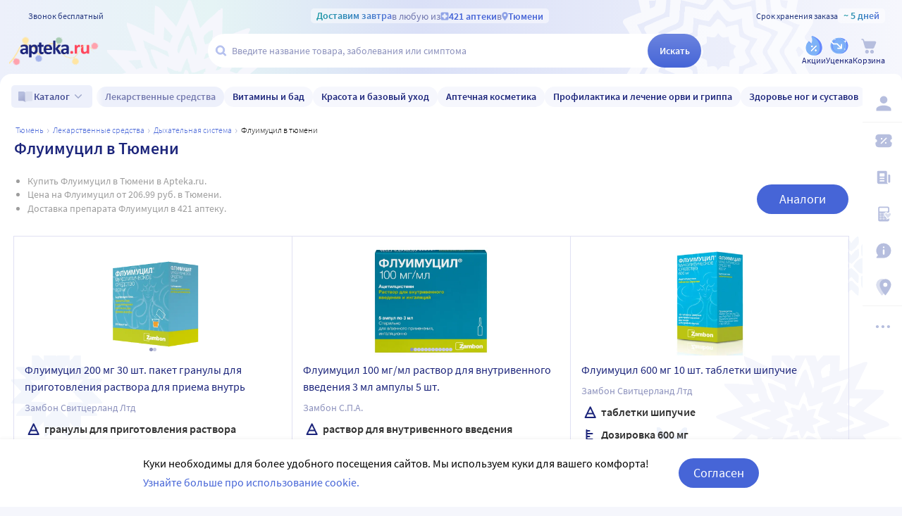

--- FILE ---
content_type: text/css
request_url: https://static.apteka.ru/site/client/css/chunk3.f02c21d9f8edc1142cc0.css
body_size: 53269
content:
.DiscussionForm__textarea>textarea{border:1px solid #e0e1f3;border-radius:4px;box-sizing:border-box;display:block;height:94px;outline:none;padding:6px 8px;resize:none;transition:border-color .2s;width:100%}.DiscussionForm__textarea>textarea:hover{border-color:#4665d7}.DiscussionForm__textarea>textarea:focus{border-color:#1c257b}.DiscussionForm__submit{display:flex;flex-flow:row nowrap;justify-content:space-between;margin-top:14px}.DiscussionForm__submit .SquareButton{max-width:134px;min-width:auto;width:100%}.DiscussionForm__submit button.attach{background-color:transparent;color:#1c257b;line-height:24px;padding:0;white-space:nowrap}.DiscussionForm__submit button.attach:hover{color:#4665d7}.DiscussionForm__submit button.attach .icon--link{vertical-align:bottom}.DiscussionForm__submit button.attach span{color:#4665d7}.DiscussionForm__submit button.attach .icon--arrow_right{color:#9ea7ca;transform:rotate(-90deg)}.DiscussionForm__files{margin-top:.5rem}.DiscussionForm__error{background:rgba(255,70,92,.08);color:#cd0018;margin-top:.5rem;padding:.5rem .75rem;text-align:center}.Discussion{margin-top:2rem}.Discussion .FileTile{cursor:pointer}.Discussion__intro{margin-bottom:.5rem}.Discussion__order{align-items:center;display:flex;flex-flow:row nowrap;gap:.5rem;margin-top:.5rem}.Discussion__order>span{margin-right:auto}.Discussion__order>img{height:32px;object-fit:scale-down;width:32px}.Discussion__text{margin-top:.5rem}.Discussion__text p{margin:0}.Discussion__files{display:flex;flex-flow:row wrap;gap:.5rem;margin-top:.5rem}@media (max-width:800px){.Discussion__files{flex-flow:row nowrap;overflow:auto}}.Discussion__title{align-items:center;display:flex;flex-flow:row nowrap;gap:0 .5rem}.Discussion__title>time{border-right:1px solid #e0e1f3;font-size:14px;font-weight:300;padding-right:.5rem}.Discussion__title .CopyToClipboard{background:none;color:#4665d7;flex-direction:row-reverse;font-weight:600;margin-left:auto;padding:0}.Discussion__title .CopyToClipboard .icon{color:currentColor}.Discussion__title .CopyToClipboard:hover{color:#1c257b}@media (max-width:800px){.Discussion__title{grid-gap:6px;display:grid;grid-template-columns:auto auto;grid-template-rows:auto auto;justify-content:space-between}.Discussion__title .CopyToClipboard,.Discussion__title .Discussion__status{order:-1}.Discussion__title>time{border-right:0}}.Discussion__type{font-size:14px;font-weight:300}@media (max-width:800px){.Discussion__type{text-align:right}}.Discussion__more{align-items:center;display:flex;flex-flow:row nowrap;gap:.5rem;justify-content:center;margin-bottom:.5rem}.Discussion__more>div{background:#d2d3e5;flex:1 1 auto;height:1px}.Discussion__more button{align-items:center;background:none;border:1px solid #dae0f7;border-radius:8px;color:#8d92bd;cursor:pointer;display:flex;flex-flow:row nowrap;justify-content:center;padding:8px 0 8px 12px;transition:color .2s,border-color .2s;white-space:nowrap}.Discussion__more button>.icon{transform:rotate(90deg)}.Discussion__more button:hover{background-color:#f6f7fd}.Discussion__messages li,.Discussion__messages ol{list-style:none;margin:0;padding:0}.Discussion__attachment{background:#f5f6fc;padding:0 1.25rem .5rem}.Discussion__attachment>p{font-size:.875rem;font-weight:300;margin:0 .125rem .5rem}.Discussion .DiscussionRate{margin-top:.5rem}.Discussion__form{margin-top:1.25rem}.DiscussionMessage{margin-top:1rem;padding:1rem}.DiscussionMessage[data-reply]{background-color:#f5f6fc;border-radius:5px}.DiscussionMessage__head{align-items:baseline;display:flex;flex-flow:row nowrap;gap:.5rem;margin-bottom:10px}.DiscussionMessage__head>small{color:#9ea7ca;font-size:12px}.DiscussionMessage__head>time{font-size:14px;font-weight:300;margin-left:auto;white-space:nowrap}.DiscussionMessage__text p{margin:0}.DiscussionMessage__files{display:flex;flex-flow:row wrap;gap:.5rem;margin-top:.5rem}@media (max-width:800px){.DiscussionMessage__files{flex-flow:row nowrap;overflow:auto}}.SingleThreadPage__content[aria-hidden]{content-visibility:hidden;visibility:hidden}.VitaminsBadge{background:url(https://static.apteka.ru/site/client/svg/vitamin.f8a0e9e89b8b6a23f9e5477432607df0.svg) no-repeat 6px 50%;background-color:rgba(246,247,253,.9);background-size:15px 100%;border-radius:11px;color:#1c257b;font-size:12px;height:16px;line-height:16px;padding:3px 8px 3px 28px;pointer-events:none;white-space:nowrap;width:fit-content}.ItemsPhotoSwitcher{background:#fff;border-radius:10px;height:120px;position:relative}.ItemsPhotoSwitcher__photo{height:100%;position:relative;width:100%}.ItemsPhotoSwitcher>nav{position:relative}.ItemsPhotoSwitcher>nav>button{bottom:48px;margin:0 -12px;position:absolute}.ItemsPhotoSwitcher>nav>button:first-child{right:0}.ItemsPhotoSwitcher>nav>button:nth-child(2){left:0}.ItemsPhotoSwitcher__vitamin{left:0;margin:4px;pointer-events:none;position:absolute;top:0}.ItemsPhotoSwitcher .nav-button-next,.ItemsPhotoSwitcher .nav-button-prev{align-items:center;background-color:#e0e1f3;border-radius:50%;color:#fff;display:flex;height:24px;justify-content:center;padding:0;width:24px}.ItemsPhotoSwitcher .nav-button-next .icon,.ItemsPhotoSwitcher .nav-button-prev .icon{height:10px;margin-left:1px;width:10px}.ItemsPhotoSwitcher .nav-button-next:hover,.ItemsPhotoSwitcher .nav-button-prev:hover{background-color:#96acff}.ItemsPhotoSwitcher .nav-button-prev{transform:scaleX(-1)}@keyframes linkselect-appear{0%{opacity:0;transform:translateY(24px)}}@keyframes linkselect-disappear{0%{opacity:1}to{transform:translateY(18px)}}.SelectButton{box-sizing:border-box;display:inline-block;overflow:hidden}.SelectButton__button{align-items:center;background:none;border:0;color:#4665d7;cursor:pointer;display:inline-flex;flex-direction:row-reverse;gap:0 .25rem;height:1.5rem;justify-content:center;margin:0;padding:0;text-align:left;text-decoration:none}.SelectButton__button:active,.SelectButton__button:hover,.SelectButton__button[aria-expanded]{color:#1c257b}.SelectButton__button:focus{outline:none}.SelectButton__button>span{line-height:1;padding:0 0 .1875rem}.SelectButton__button>.icon{color:inherit;height:1.5rem;width:1.5rem}.SelectButton__overlay>ol{list-style:none;margin:0;padding:.5rem 1rem}.SelectButton__overlay>ol>li{border-top:1px solid #e0e1f3}.SelectButton__overlay>ol>li:first-of-type{border-top-width:0}.SelectButtonOption{-webkit-tap-highlight-color:transparent;align-items:center;color:#000;cursor:pointer;display:flex;flex-flow:row nowrap;justify-content:flex-start;padding:.75rem 0;touch-action:manipulation;white-space:nowrap}.SelectButtonOption>b{align-self:flex-start;flex:0 0 auto;margin-right:.5rem;pointer-events:none}.SelectButtonOption>span{overflow:hidden;white-space:normal}@media (hover:hover){.SelectButtonOption:hover{color:#4665d7}.SelectButtonOption:hover>b{color:#1c257b}}.CardListSkeleton{display:flex;flex-wrap:wrap;margin-top:3.65rem;width:100%}@media (max-width:1200px){.CardListSkeleton{margin:3.65rem -1rem 0}}.CardListSkeleton__item{border:1px solid transparent;box-sizing:border-box;flex:1 0 300px;margin:-1px 0 0 -1px;min-width:0;padding:1rem}@media (max-width:700px){.CardListSkeleton__item{flex:auto;max-width:50%;width:100%}}.CardListSkeleton__item>.Skeleton:before{content:"";display:block;height:0;padding-top:100%;width:100%}.BrandSkeleton{display:block;width:100%}.BrandSkeleton__title{height:30px;margin-bottom:12px;margin-top:58px;max-width:50%}.BrandSkeleton__about{display:flex;height:160px;margin-bottom:48px}@media (max-width:700px){.BrandSkeleton__about{display:block;height:auto}}.BrandSkeleton__photo{margin-right:24px;max-width:200px}@media (max-width:700px){.BrandSkeleton__photo{height:160px;margin-bottom:.5rem;margin-right:0}}.BrandSkeleton__info{max-width:600px}@media (max-width:700px){.BrandSkeleton__info{height:130px}}.BrandSkeleton__tiles{display:flex;overflow:hidden}.BrandSkeleton__tiles>.Skeleton{flex:none;height:73px;margin-right:1rem;width:178px}@media (max-width:1200px){.BrandSkeleton__tiles>.Skeleton{width:123px}}.CarouselImages{box-sizing:border-box;overflow:hidden;position:relative;text-align:center;transition:none .5s ease 0s;transition-property:opacity,height,margin;width:100%}.CarouselImages__stage{font-size:0;height:auto;overflow:hidden;width:100%}.CarouselImages__stage img{max-width:100%}.CarouselImages__stage>ol,.CarouselImages__stage>ol>li{list-style:none;margin:0;padding:0}.CarouselImages__stage>ol{align-items:center;display:grid;grid-auto-columns:100%;grid-auto-flow:column;height:100%;position:relative;transition:left .75s ease;width:100%}.CarouselImages__stage>ol>li{overflow:hidden}.CarouselImages__stage a{cursor:default;display:block;position:relative;width:100%}.CarouselImages__stage a[href]{cursor:pointer}.CarouselImages__stage a:after{content:"";height:100%;left:0;position:absolute;top:0;width:100%}.CarouselImages__stage a[href]:hover:after{box-shadow:inset 0 0 0 1px hsla(0,0%,100%,.5)}.CarouselImages__bttn{background:transparent;border-radius:0 36px 36px 0;color:#9ea7ca;cursor:pointer;font:24px/24px Verdana;height:72px;padding:0 8px;position:absolute;top:50%;transform:translateY(-50%);transition:all .25s ease;width:36px}.CarouselImages__bttn:hover{background-color:hsla(0,0%,100%,.75);box-shadow:0 0 12px -4px rgba(0,0,0,.125);color:#1c257b}.CarouselImages__bttn--prev{border-radius:0 36px 36px 0;left:0;padding-left:0}.CarouselImages__bttn--next{border-radius:36px 0 0 36px;padding-right:0;right:0}.CarouselImages__bttn--next:before{content:"\276F"}.CarouselImages__bttn--prev:before{content:"\276E"}.CarouselImages__dots{bottom:0;display:flex;flex-flow:row nowrap;left:50%;margin:0 0 6px;position:absolute;transform:translateX(-50%)}.CarouselImages__dots>label{cursor:pointer;flex:0 0 auto;height:20px;overflow:hidden;position:relative;width:20px}.CarouselImages__dots>label input{pointer-events:none;visibility:hidden}.CarouselImages__dots>label input+b{background:#9ea7ca;border-radius:50%;bottom:0;left:0;margin:5px;position:absolute;right:0;top:0;transition:background-color .25s ease}.CarouselImages__dots>label input:checked+b,.CarouselImages__dots>label input:hover+b{background-color:#4665d7}.brandsGoods__skeleton{height:417px}@media (min-width:1025px){.brandsGoods .ScrollBoxGoods:not(.ScrollBoxGoods--big-cards) .ScrollBoxGoods__stripe>li{flex:0 0 125px}.brandsGoods .ScrollBoxGoods:not(.ScrollBoxGoods--big-cards) .ScrollBoxGoods__stripe>li .CardMini{height:214px;width:125px}}.quill-heading-style h1,.quill-heading-style h2,.quill-heading-style h3,.quill-heading-style h4,.quill-heading-style h5,.quill-heading-style p{color:#000;font-family:Source Sans Pro,sans-serif;font-weight:400}.quill-heading-style h1{font-size:32px;line-height:40px}.quill-heading-style h2{font-size:22px;line-height:28px}.quill-heading-style h3{font-size:18px;line-height:27px}.quill-heading-style p{font-size:16px;line-height:24px}.quill-heading-style h4{font-size:14px;line-height:21px}.quill-heading-style h5{font-size:11px;line-height:16px}.brandPage,.brandPage *{box-sizing:border-box}.brandPage h1{margin:0}.brandPage__section{display:flex;margin-top:32px}.brandPage__section:first-of-type{margin-top:0}@media (max-width:1200px){.brandPage__section{display:block}}.brandPage__module{flex-grow:1;margin-right:16px;width:0}.brandPage__module:last-of-type{margin-right:0}.brandPage__module--flex{display:flex}@media (max-width:1200px){.brandPage__module{margin-top:16px;width:100%}}.brandPage__itemsButton{margin-top:2rem;text-align:center}.brandPage__itemsButton .button{gap:0 .25rem;max-width:100%;padding-right:10px;white-space:nowrap}.brandPage__itemsButton .button .icon{flex:0 0 auto}.brandPage__itemsButton .button span{flex:0 1 auto;overflow:hidden;text-overflow:ellipsis}.brandPage h1,.brandPage h2,.brandPage h3,.brandPage h4,.brandPage h5,.brandPage p{color:#000;font-family:Source Sans Pro,sans-serif;font-weight:400}.brandPage h1{font-size:32px;line-height:40px}.brandPage h2{font-size:22px;line-height:28px}.brandPage h3{font-size:18px;line-height:27px}.brandPage p{font-size:16px;line-height:24px}.brandPage h4{font-size:14px;line-height:21px}.brandPage h5{font-size:11px;line-height:16px}.SortingButton{box-sizing:border-box;display:inline-block}.SortingButton>.SelectButton{display:block}.filters-popup__filters{border-bottom:1px solid #e0e1f3;flex:1;overflow-y:auto}.filters-popup__filters::-webkit-scrollbar{width:5px}.filters-popup__filters::-webkit-scrollbar-track{background-color:rgba(224,225,243,.5);border-radius:2px;box-shadow:inset 0 0 0 1px #fff}.filters-popup__filters::-webkit-scrollbar-thumb{background-color:#e0e1f3;border-radius:2px}.filters-popup__desktop-filters{display:flex;flex-direction:column;margin:0 16px}.filters-popup__desktop-filter{align-items:center;display:flex;padding:1rem 0}.filters-popup__desktop-filter:not(:last-of-type){border-bottom:1px solid #e0e1f3}.filters-popup__desktop-filter .ui-switcher{flex:none}.filters-popup__desktop-filter label{cursor:pointer;padding-left:1rem;width:100%}.SortFilterPanel{align-items:center;color:#666;display:flex;font-size:16px;font-weight:400;justify-content:space-between;margin-bottom:16px}.SortFilterPanel__show-filters{align-items:center;background-color:transparent;color:#4665d7;margin:-.5rem;padding:.5rem;position:relative}.SortFilterPanel__show-filters>span{vertical-align:text-bottom}.SortFilterPanel__show-filters>b{background-color:#4665d7;border-radius:9px;box-shadow:0 0 0 2px #f5f6fc;box-sizing:border-box;color:rgba(70,101,215,.2);height:18px;margin:-3px -10px;min-width:18px;padding:3px;position:absolute;right:0;top:0}.SortFilterPanel__show-filters>b:after{color:#fff;content:attr(data-count);display:block;font-size:14px;line-height:10px;padding:1px 0 0;text-align:center}.SortFilterPanel__show-filters .icon{transform:scaleX(-1)}.SortFilterPanel__sorts{align-items:center;display:flex;padding-right:25px}.skeleton-card{align-items:center;box-sizing:border-box;cursor:default;display:flex;flex-flow:column nowrap;height:408px;justify-content:flex-start;margin:-1px 0 0 -1px;padding:15px 15px 12px;width:100%}.skeleton-card .skeleton-card__image{border-radius:1em;flex:0 1 16em;margin:0;width:100%}.skeleton-card .skeleton-card__title{height:2.5em;margin:1em auto 0 0;width:75%}.skeleton-card .skeleton-card__brand{height:1.1666em;margin:.5em auto 0 0;width:45%}.skeleton-card__icons{align-items:stretch;display:flex;flex:0 0 auto;flex-flow:row nowrap;height:48px;justify-content:space-between;margin:1em 0;width:100%}.skeleton-card__icons span,.skeleton-card__icons:after,.skeleton-card__icons:before{background:#f5f6fc;content:"";display:block;width:100%}.skeleton-card__icons span{margin:0 1em}.skeleton-card .skeleton-card__price{height:2.5em;margin:auto 0 0 auto;width:50%}.skeleton-card .skeleton-card__button{border-radius:24px;height:4em;margin-top:1.75em;width:15em}.card-flex{flex:1 0 300px}@media screen and (max-width:700px){.card-flex{flex:0 0 calc(50% + 1px);width:calc(50% + 1px)}}.catalog-card{background-color:#fff;border:1px solid #e0e1f3;box-sizing:border-box;cursor:pointer;display:flex;flex-direction:column;justify-content:flex-start;margin:-1px 0 0 -1px;min-width:0;position:relative;text-align:left;transition-property:background-color;transition:.15s ease-in-out}.catalog-card[aria-disabled=true]{pointer-events:none}.catalog-card .card-order-section,.catalog-card-overlay,.catalog-card__checkbox,.catalog-card__labels,.catalog-card__photos{z-index:2}.catalog-card .card-order-section{padding-bottom:16px}.catalog-card em{background-color:#f5f6fc;font-style:normal;font-weight:600}.catalog-card:hover{border-color:#9ea7ca;z-index:1}.catalog-card:hover:not([data-selected]) .button-highlight{background-color:#4665d7;color:#fff}.catalog-card:hover:not([data-selected]) .button-highlight:hover{background-color:#1c257b}.catalog-card-overlay{align-items:center;display:flex;flex-flow:row-reverse wrap;gap:.25rem .125rem;height:auto;justify-content:flex-start;margin:1rem 1rem 0 2.5rem;overflow:visible;position:absolute;right:0;top:0}.catalog-card-overlay .FavouriteButton>span{display:none}.catalog-card__link{height:100%;left:0;position:absolute;top:0;width:100%;z-index:1}.catalog-card__link,.catalog-card__link:active,.catalog-card__link:hover{color:inherit}.catalog-card__labels{left:1px;z-index:2}.catalog-card__photos{box-sizing:border-box;display:flex;flex:1 1 140px;height:auto;margin:0 0 auto;max-height:224px;min-height:140px;overflow:hidden;padding:1rem 1rem 0;position:relative;width:100%}.catalog-card__expect{background:hsla(0,0%,100%,.6);border-radius:10px;box-sizing:border-box;color:#000;left:50%;max-width:170px;padding:0 .5rem;position:absolute;text-align:center;top:50%;transform:translate(-50%,-50%);width:100%}.catalog-card__expect p{line-height:1.5;margin:.5rem 0}.catalog-card__rating{bottom:0;left:1rem;position:absolute}.catalog-card__name{box-sizing:border-box;color:#1c257b;display:-webkit-box;font-size:1rem;padding:.5rem 1rem .25rem}.catalog-card__name,.catalog-card__vendor{-webkit-line-clamp:2;-webkit-box-orient:vertical;line-height:1.5;overflow:hidden;text-overflow:ellipsis;word-break:break-word}.catalog-card__vendor{color:#8d92bd;display:block;display:-webkit-box;font-size:14px;padding:4px 16px}.catalog-card__variants{padding:.25rem 1rem}.catalog-card .emphasis>em{background-color:#f5f6fc;font-style:inherit;font-weight:600}.catalog-card__checkbox{bottom:0;cursor:pointer;left:0;position:absolute;right:0;top:0}.catalog-card__checkbox:hover{background:rgba(120,120,255,0);outline:2px solid #4665d7;outline-offset:-1px}.catalog-card__checkbox>span{background:#fff;border-radius:.25rem;display:inline-block;margin:1rem 0 0 1rem;pointer-events:none}.catalog-card__checkbox>span .ui-checkbox{display:flex}.catalog-card .card-order-section,.catalog-card .card-params,.catalog-card__name,.catalog-card__price,.catalog-card__vendor{flex:none}.catalog-card__price{margin-top:auto}.catalog-card__photos{flex:none;height:170px;margin:0}.catalog-card__labelsFlat{padding:4px 16px}.CardsGrid{display:grid;gap:1px;grid-auto-flow:row dense;grid-template-columns:repeat(5,minmax(140px,1fr));padding:1px}.CardsGrid .card-flex{border:0;margin:0;min-height:100%;width:auto!important}.CardsGrid>div:not([class]){outline:1px solid #e0e1f3;position:relative}.CardsGrid>div:not([class]):hover{outline-color:#9ea7ca;z-index:1}@media (max-width:1600px){.CardsGrid{grid-template-columns:repeat(4,minmax(140px,1fr))}}@media (max-width:1024px){.CardsGrid{grid-template-columns:repeat(3,minmax(140px,1fr))}}@media (max-width:860px){.CardsGrid{grid-template-columns:repeat(2,minmax(140px,1fr))}}@media (max-width:1200px){.CardsGrid{margin:0 -20px}}.CardsGrid--loading{opacity:.5;pointer-events:none}.FilterChipsItem{align-items:center;background-color:#f5f6fc;border-radius:20px;cursor:pointer;display:inline-flex;flex:0 0 auto;flex-flow:row nowrap;gap:0 .325rem;height:40px;max-width:100%;min-width:0;overflow:hidden;padding:0 1rem;white-space:nowrap}.FilterChipsItem>span{flex:0 1 auto;overflow:hidden;text-overflow:ellipsis}.FilterChipsItem>.icon{color:#4665d7;flex:0 0 auto;height:13px;width:13px}.FilterChipsItem:hover{background-color:#e0e1f3;color:#4665d7}.FilterChipsItem--sev-primary{color:#4665d7}.filtersChips{align-items:flex-start;display:flex;flex-flow:row wrap;gap:6px 8px;margin-bottom:1rem}@media (max-width:800px) and (pointer:coarse){.filtersChips{-ms-overflow-style:none;flex-wrap:nowrap;margin-left:-20px;margin-right:-20px;overflow-y:auto;padding:0 20px;scroll-padding:0 20px;scroll-snap-type:x mandatory;scrollbar-width:none}.filtersChips::-webkit-scrollbar{display:none}.filtersChips>*{scroll-snap-align:start;scroll-snap-stop:always}}.CardsListSortPager__pager{margin-top:1.75rem}.SuperuserUserMenu{background-color:#f5f6fc;font-size:18px;overflow:hidden;padding:.1em 1em}.SuperuserUserMenu li{border-top:1px solid hsla(0,0%,59%,.25)}.SuperuserUserMenu li:first-of-type{border-top-width:0}.SuperuserUserMenu li>a{display:block;padding:.95em .25em 1em}.SuperuserUserMenu li>a.router-link-active{color:#1c257b;font-weight:600}.ViewSuperuserUser{grid-gap:20px;display:grid;grid-template-columns:minmax(0,1fr) 300px;padding:.5rem 0 0}.ViewSuperuserUser__header{grid-column-end:-1;grid-column-start:1;margin:0}.ViewSuperuserUser__content,.ViewSuperuserUser__sidebar{background-color:transparent}.ConfirmUserCreate__text{line-height:1.5;margin:0;text-align:center}.ConfirmUserCreate__error{color:#ff465c;margin:1rem 0 0;text-align:center}.ViewSuperuser-user-profile h3>b{color:#000;font-weight:600}.ViewSuperuser-user-profile h3>strong{color:#000;font-size:48px;font-weight:300;line-height:45px;margin:0 0 0 .25em}@keyframes ordersTable-appear{0%{opacity:0;transform:translateY(60px)}to{opacity:1;transform:translateY(0)}}.OrdersTable{overflow:hidden;white-space:nowrap}.OrdersTable table{border-collapse:separate;border-spacing:0 12px;margin:-12px 0;table-layout:auto;width:100%}.OrdersTable tr{margin:4px 0;padding:4px 0}.OrdersTable th{color:#9ea7ca;font-size:87.5%;font-weight:400;padding:12px .5em 0}.OrdersTable td{background:#fff;border:1px solid #e0e1f3;border-width:1px 0;padding:.5em;vertical-align:top;vertical-align:middle}.OrdersTable td:nth-child(2n){background-color:#f5f6fc}.OrdersTable td:first-child{border-left-width:1px;border-radius:8px 0 0 8px}.OrdersTable td:last-child{border-radius:0 8px 8px 0;border-right-width:1px}.OrdersTable__time{white-space:pre-line}.OrdersTable__user{font-size:100%;font-weight:600;text-align:center}.OrdersTable__cost{font-size:112.5%;font-weight:600;text-align:right}.OrdersTable__promo,.OrdersTable__super{text-align:center}.OrdersTable__number a{color:#4665d7;font-size:112.5%;font-weight:600}[data-status=Deleted] .OrdersTable__number a{color:#9ea7ca}[data-status=Received] .OrdersTable__number a,[data-status=Shipped] .OrdersTable__number a{color:#1c257b}.OrdersTable__number small{color:#9d9d9d;display:block;font-size:90%;max-width:15em;overflow:hidden;text-overflow:ellipsis}.OrdersTable__phone{text-align:center;width:7em}.OrdersTable__adest{white-space:normal}.OrdersTable__adest b{color:#1c257b}.OrdersTable__adest span{margin-left:.5em;vertical-align:middle}.OrdersTable__adest .icon--warning_fill{color:#ff465c}.OrdersTable__state>a{background:transparent;border-radius:2px;color:#4665d7;font-size:14px;height:18px;padding:0 0 .1em}.OrdersTable__state>a:hover{text-decoration:underline}.OrdersTable__state>a:after{content:"\276F";display:inline-block;font-size:11px;margin:0 0 0 .25em;vertical-align:0}.OrdersTable__state strong{color:green;cursor:default;display:block;font-size:18px;font-weight:600}.OrdersTable__state strong[role=button]{cursor:pointer}.OrdersTable__state strong[role=button]:hover{text-decoration:underline}[data-status=Deleted] .OrdersTable__state strong{color:#ff465c}[data-status=Shipped] .OrdersTable__state strong{color:#000}[data-status=Received] .OrdersTable__state strong{color:#353535}.OrdersTable thead[hidden]{display:table-header-group!important}.OrdersTable thead[hidden] th{height:0;overflow:hidden}.OrdersTable tbody tr:hover td{border-color:#4665d7}.OrdersTable tbody tr{animation:ordersTable-appear .45s ease 0s}.OrdersTable tbody tr:first-child{animation-duration:0s}.OrdersTable tbody tr:nth-child(2){animation-duration:75ms}.OrdersTable tbody tr:nth-child(3){animation-duration:.15s}.OrdersTable tbody tr:nth-child(4){animation-duration:.225s}.OrdersTable tbody tr:nth-child(5){animation-duration:.3s}.OrdersTable tbody tr:nth-child(6){animation-duration:.375s}.OrdersTable[data-pending] tbody{filter:grayscale(.75);opacity:.25}.OrdersTable[data-pending] tbody tr{animation:none}.ViewSuperuser-user-orders>.LastOrderedItems{margin-bottom:1.5rem}.ViewSuperuser-user-orders>h2{margin:0 0 .5rem}.UserSubscriptions{margin:48px 0 0}.UserSubscriptions__toggle{text-align:right}.UserSubscriptions__toggle button{background:transparent;color:#4665d7}.UserSubscriptions__submit{margin:24px 0 0;text-align:right}.UserSubscriptions__submit .button[disabled]{border-color:#d3d3d3;color:#9d9d9d}.UserSubscriptions__submit .button[type=submit]{background-color:#ff465c;margin-left:1em}.UserSubscriptions__submit .button[type=submit][disabled]{background-color:#f5f5f5}.UserSubscriptions__section{border-bottom:1px solid #e0e1f3;display:flex;flex-flow:row nowrap;padding:12px 6px}.UserSubscriptions__section:first-of-type{border-top:0}.UserSubscriptions__section-input{align-items:center;display:flex;flex:0 0 auto;flex-flow:row nowrap;justify-content:flex-end;margin-left:24px;overflow:hidden}.UserSubscriptions__section-input small{display:block;font-size:8px}.UserSubscriptions__section-title{display:block;flex:0 1 100%;margin-left:0}.UserSubscriptions__section-title h4{margin:.5em 0 0}.UserSubscriptions__section-title p{margin:.5em 0}.UserSubscriptions__section label{font-size:18px;margin:0 .5em 0 0}.ViewSuperuserOrders__search{align-items:stretch;display:flex;flex-flow:row nowrap;justify-content:center;margin:1.5em 0 0}.ViewSuperuserOrders__search-chose{box-sizing:border-box;display:flex;flex-flow:column wrap;height:55px;justify-content:space-around;margin:8px 0 0;padding:0 12px 0 0;white-space:nowrap}.ViewSuperuserOrders__search-chose>div{align-items:center;display:flex;flex-flow:row nowrap;justify-content:flex-start}.ViewSuperuserOrders__search-chose label{margin-left:.25em}.ViewSuperuserOrders__search-input{align-items:flex-end;display:flex;flex:1 1 100%;flex-flow:row nowrap;justify-content:center}.ViewSuperuserOrders__search-input>.formcontrol-phone,.ViewSuperuserOrders__search-input>.formcontrol-text{border-bottom-right-radius:0;border-right-width:0;border-top-right-radius:0;flex:1 1 100%}.ViewSuperuserOrders__search-input>.button{border-bottom-left-radius:0;border-top-left-radius:0;height:55px;margin:0;padding:0 24px 2px 20px}.ViewSuperuserOrders__header{color:#9d9d9d;font-size:125%;font-weight:600;margin:1.5em .5em 1em}.ViewSuperuserOrders__header b{color:#1c257b;font-weight:inherit}.ViewSuperuserOrders__header>.button{border-radius:3px;font-size:14px;height:24px;margin:-2px 0 0 .5em;padding:0 .5em 2px .45em;vertical-align:middle}.ViewSuperuserOrders__error{color:red;font-size:100%;font-weight:900;margin:1.5em 0 0;text-align:center}.ViewSuperuserOrders__table{margin:1.5em 0 0}.BonusesTable{border-collapse:collapse;text-align:left;vertical-align:middle;width:100%}.BonusesTable td,.BonusesTable th{padding:.75em 1em}.BonusesTable th{color:#9d9d9d;font-weight:400}.BonusesTable td{border-top:1px solid #e0e1f3}.BonusesTable td:first-child{width:15em}.BonusesTable td:nth-child(2){color:#4665d7;font-weight:600;width:10em}.BonusesTable td:nth-child(2) .icon{height:18px;margin:-3px 0 0 .25em;width:18px}.BonusesTable td:nth-child(3) b{color:#4665d7;font-weight:600}.BonusesTable td:nth-child(3) span:empty:before{color:#a9a9a9;content:"Безосновательно";font-size:87.5%;font-style:normal}.BonusesTable .tr-reds td:nth-child(2){color:#ff465c}.CharityForm{font-size:18px}.CharityForm .fieldset{grid-gap:0 20px;display:grid;grid-template-columns:180px 180px 1fr auto;grid-template-columns:auto auto 1fr auto}.CharityForm .fieldset>div:nth-child(5){align-items:center;display:flex;flex-flow:row nowrap;grid-column-end:5;grid-column-start:3;justify-content:flex-start;padding:8px 0 0}.CharityForm .fieldset small{color:gray;display:block;font-size:14px}.CharityForm .vitacount{color:#1c257b;font-size:40px;height:42px;line-height:40px;margin:16px 0 0;max-width:unset;min-width:unset}.CharityForm .vitacount svg{margin-right:10px;position:relative;top:-2px;width:35px}.CharityForm .vitacount:before{margin-right:0}.CharityForm .vitacount>svg{height:50px}.CharityForm .QuantityControl{margin:18px 0 0}.CharityForm .ui-checkbox{margin-right:12px;vertical-align:middle}.CharityForm .ui-checkbox+label{cursor:pointer;display:inline-block;font-size:85%;line-height:1;vertical-align:0}.CharityForm .button,.CharityForm .formcontrol{margin:24px 0 0}.CharityForm .button{height:55px;padding:0 0 1px;width:135px}.CharityForm .formcontrol[aria-placeholder]{background-color:#fff;border-color:#9ea7ca}.CharityForm--pending{background:transparent}.ViewBrandAllItems__title{margin:.75rem 0 .5rem}.Analogs__title{margin-bottom:1rem;margin-top:0}.Analogs__info{align-items:flex-start;background-color:#f5f6fc;gap:1rem;margin-bottom:1rem;padding:.5rem}.Analogs__img,.Analogs__info{border-radius:5px;display:flex}.Analogs__img{align-items:center;background-color:#fff;flex:none;height:80px;justify-content:center;max-width:80px;overflow:hidden;position:relative;width:100%}.Analogs__img>img{max-height:100%;max-width:100%;object-fit:contain}.Analogs__subtitle{display:block;font-size:1rem;line-height:1.5;margin-bottom:.25rem;margin-top:0}.Analogs__internames{line-height:1.5}.Analogs__internames>p{color:#000;font-size:14px;font-weight:600;margin-bottom:.25rem;margin-top:0}@media (max-width:800px){.Analogs__internames>span{display:block;line-height:1.2;margin-bottom:5px;word-break:break-all}}.CategoryRoot h1,.CategoryRoot__crumbs{margin:0 0 1rem}.CategoryRoot h2{margin:1rem 0 .625rem}.CategoryRoot__brands,.CategoryRoot__carousel,.CategoryRoot__needs,.CategoryRoot__popular{margin:1.25rem 0 0}@media screen and (max-width:800px){.CategoryRoot .ScrollBox,.CategoryRoot .ScrollBoxGoods{margin:0 -20px}.CategoryRoot .ScrollBoxGoods__back,.CategoryRoot .ScrollBoxGoods__next,.CategoryRoot .ScrollBox__back,.CategoryRoot .ScrollBox__next{background:none;border-color:transparent;margin:0 .75rem}.CategoryRoot .ScrollBoxGoods__stripe,.CategoryRoot .ScrollBox__stripe{padding:1px 20px}}.SubCategorySkeleton{display:block;padding-top:58px;width:100%}.SubCategorySkeleton__banner{height:0;margin-bottom:1rem;padding-top:13%}.SubCategorySkeleton__title{height:40px;max-width:70%}.ViewCatalogPage__not-found{color:#333;display:inline-block;font-size:14px;font-weight:300;vertical-align:baseline}.ViewCatalogPage__sort{align-items:baseline;display:flex}.ViewCatalogPage__count{margin-right:8px}.ViewCatalogPage .SortFilterPanel{margin-bottom:16px}.ViewCatalogPage__posters{margin:.75rem 0 0}.ViewCatalogPage__title{margin:1rem 0}.ViewCatalogPage__title>h1{display:inline}.ViewCatalogPage__title small{color:#333;display:inline-block;font-size:.875rem;font-weight:300;margin:-.25rem 0 0 .5rem;vertical-align:middle;white-space:nowrap}.ViewCatalogPage__title em{font-style:inherit}.ViewCatalogPage__filters-mob{align-items:center;box-sizing:border-box;color:#1c257b;cursor:pointer;display:none;flex-grow:0;flex-shrink:0;font-size:14px;margin-left:30px;transition:all .35s ease}@media (max-width:1365px){.ViewCatalogPage__filters-mob{display:inline-flex;padding:8px 0}}.ViewCatalogPage__filters-mob:hover,.ViewCatalogPage__filters-mob:hover svg{color:#4665d7}.ViewCatalogPage__filters-mob svg{color:#8d92bd;height:14px;margin-left:5px;transition:all .35s ease}.ViewCatalogPage__SidebarFilters-mob-wrapper{position:relative;z-index:4}@media (min-width:1200px){.ViewCatalogPage__SidebarFilters-mob-wrapper{display:none}}.ViewCatalogPage__SidebarFilters-mob{display:none;position:absolute;right:0;top:100%;width:323px}@media (max-width:1365px){.ViewCatalogPage__SidebarFilters-mob{border-radius:0 0 10px 10px}}.ViewCatalogPage__special-text{border-top:1px solid #e0e1f3;color:#d6d1ce;margin-top:60px;padding-top:20px}.ViewCatalogPage__searchTags{margin:30px -12px 0}.ViewCatalogPage__searchTags *{box-sizing:border-box}.ViewCatalogPage__searchTag{border:1px solid #4665d7;border-radius:17px;color:#4665d7;cursor:pointer;font-size:16px;margin:12px 12px 0;overflow:hidden;padding:6px 38px 6px 12px;position:relative;text-overflow:ellipsis;transition:all .35s ease;white-space:nowrap}.ViewCatalogPage__searchTag span{height:12px;position:absolute;right:13px;top:50%;transform:translateY(-50%);width:12px}.ViewCatalogPage__searchTag span:after,.ViewCatalogPage__searchTag span:before{background-color:#4665d7;content:"";height:17px;left:50%;position:absolute;top:50%;transition:all .35s ease;width:2px}.ViewCatalogPage__searchTag span:before{transform:translate(-50%,-50%) rotate(45deg)}.ViewCatalogPage__searchTag span:after{transform:translate(-50%,-50%) rotate(-45deg)}.ViewCatalogPage__searchTag:hover{background-color:#4665d7;color:#fff}.ViewCatalogPage__searchTag:hover span{color:#fff}.ViewCatalogPage__searchTag:hover span:after,.ViewCatalogPage__searchTag:hover span:before{background-color:#fff}.MinishopSkeleton{display:block;width:100%}.MinishopSkeleton__banner{height:0;margin-bottom:10px;padding-top:13%}.MinishopSkeleton__title{height:30px;margin-bottom:3rem;max-width:60%}.ViewMinimarket__content{position:relative}.ViewMinimarket__info{box-sizing:border-box;max-width:760px;padding:10px 0}.ViewMinimarket__recBlock{text-align:center}.ViewMinimarket__heading{color:#4665d7;font-size:24px;font-weight:600;margin:0}@media (max-width:1511px){.ViewMinimarket__heading{margin-top:20px}}.ViewMinimarket__info-text{font-size:16px;line-height:1.5;margin:10px 0}.PromotionsView{margin:24px 0 0}.PromotionsView .SortFilterPanel{margin-bottom:16px}.PromotionsView__fake-tile{margin-bottom:0!important;margin-top:0!important;padding:0!important}.PromotionsView__banner-root{height:256px;margin:0 0 36px}.PromotionsView__banner-item{height:180px;margin:0 0 36px}.PromotionsView__content{max-width:1400px}.PromotionsView__list{display:flex;flex-wrap:wrap;margin:0 -24px}.PromotionsView__item{box-sizing:border-box;padding:48px 24px 0;width:25%}@media (max-width:1400px){.PromotionsView__item{width:33.33333%}}.PromotionsView__carousel{margin:1rem 0 1.5rem}.PromotionsView__carouselBot{margin:1.5rem 0 0}.PromotionItems{margin-top:32px}.PromotionItems__title{align-items:baseline;display:inline-flex}.PromotionItems__count{color:#333;font-size:14px;font-weight:300;margin-left:1em;white-space:nowrap}.PromotionsView__grid>ul{display:flex;flex-wrap:wrap;justify-content:space-around;transition:opacity .125s linear}@media (min-width:1800px){.PromotionsView__grid>ul{grid-template-columns:repeat(auto-fill,minmax(325px,1fr))}}.PromotionsView__grid>ul>li{flex:0 1 300px;margin:0 10px 32px;max-width:300px}@media (min-width:1800px){.PromotionsView__grid>ul>li{max-width:325px;min-width:325px}}.PromotionsView__grid[data-pending] ul{opacity:0}.PromotionsView__grid_pager{margin:36px 0 0}.PromotionSkeleton{display:block;max-width:1400px;width:100%}.PromotionSkeleton__info{height:0;margin-bottom:24px;margin-top:58px;padding-top:25%}@media (max-width:644px){.PromotionSkeleton__info{padding-top:50%}}.PromotionSkeleton__title{height:30px;margin-bottom:64px;max-width:500px}.PromotionView{margin:24px 0 0}.PromotionView__content{max-width:1400px}.PromotionView__carousel{margin-bottom:30px}.ViewSuperuserCharityModal .Modal__title b{white-space:nowrap}.ViewSuperuserCharityModal p:first-child{margin-top:0}.ViewSuperuserCharityModal p:last-child{margin-bottom:0}.ViewSuperuserCharityModal p b{color:#4665d7;font-size:125%;font-weight:600;vertical-align:-.05em}.ViewSuperuserCharityModal p .icon{color:#4665d7;margin:0 .25em;vertical-align:-6px}.ViewSuperuser-charity{background:transparent}.ViewSuperuser-charity__list{margin:72px 0 0}.DiscussionThread{border:1px solid #e0e1f3;border-radius:.25rem;box-sizing:border-box;cursor:pointer;padding:1rem;width:100%}.DiscussionThread--canBeAnswered{border-color:#4665d7}.DiscussionThread:hover{color:#4665d7}.DiscussionThread__head{align-items:center;display:flex;flex-flow:row wrap;gap:.5rem;justify-content:flex-start;width:100%}.DiscussionThread__head>time{border-right:1px solid #e0e1f3;font-size:14px;font-weight:300;padding-right:.5rem}@media (max-width:800px){.DiscussionThread__head{grid-gap:6px;display:grid;grid-template-columns:auto auto;grid-template-rows:auto auto;justify-content:space-between}.DiscussionThread__head .DiscussionThread__status{order:-1}.DiscussionThread__head>time{border-right:0}}.DiscussionThread__type{font-size:14px;font-weight:300}@media (max-width:800px){.DiscussionThread__type{text-align:right}}.DiscussionThread__unread{color:#26803f;font-weight:600}.icon.DiscussionThread__iconReply{color:#4665d7;flex:0 0 auto;height:28px;margin-bottom:1px;width:28px}.icon.DiscussionThread__iconReply--off{color:#b3b3b3}.DiscussionThread__number{background:none;color:#4665d7;flex-direction:row-reverse;font-weight:600;margin-left:auto;padding:0}@media (max-width:800px){.DiscussionThread__number{order:-1}}.DiscussionThread__number .icon{color:currentColor}.DiscussionThread__number:hover{color:#1c257b}.DiscussionThread__order{align-items:center;display:flex;font-size:14px;justify-content:space-between;margin:10px 0 14px}.DiscussionThread__images{display:inline-flex;gap:.5rem}.DiscussionThread__images>img{height:32px;object-fit:scale-down;width:32px}.DiscussionThread__title{margin:.5rem 0 0;max-width:100%;overflow:hidden;position:relative}.DiscussionThread__title>a{-webkit-line-clamp:2;-webkit-box-orient:vertical;color:inherit;display:block;display:-webkit-box;overflow:hidden;text-overflow:ellipsis;transition:none}.DiscussionThread__title>a:hover{color:inherit}.DiscussionThread__title .icon{bottom:0;position:absolute;right:0}.DiscussionThread__files{display:flex;gap:.5rem;margin:.5rem 0 0}.DiscussionThread__files .FileTile{width:40px}.DiscussionThread__files .FileTile a{display:none}.DiscussionThread__files .FileTile:nth-child(5){position:relative}.DiscussionThread__files .FileTile:nth-child(5):before{background-color:hsla(0,0%,100%,.5);content:"...";display:block;font-size:32px;font-weight:600;height:100%;left:0;line-height:24px;position:absolute;text-align:center;top:0;width:100%;z-index:1}.DiscussionThread__more{color:#8d92bd}.DiscussionThread__message{background-color:#f5f6fc;border-radius:.25em;margin:.75rem 0 0;padding:1rem}.DiscussionThread__message-title{align-items:center;display:flex;flex-flow:row wrap;gap:.25rem;justify-content:space-between}.DiscussionThread__message-title>time{font-size:14px;font-weight:300}.DiscussionThread__message>p{margin:10px 0 4px}.DiscussionThread__message>p:only-child{margin:0}.DiscussionThread__message>.button{display:block;margin-left:auto}.ViewSuperuserFeedback .ViewSuperuser__header{margin:0 0 12px}.ViewSuperuserFeedback__list{list-style:none;margin-top:.75rem}.ViewSuperuserFeedback__list>li{margin-top:.75rem}.ViewSuperuserFeedback__list>li:first-child{margin-top:0}.ViewSuperuserFeedback__pager{margin:1rem 0 0}.ViewSuFeedbackThread{max-width:700px}.ViewSuFeedbackThread>h2{margin-bottom:1rem}.blogArticle--big{align-items:flex-start;display:flex}@media (max-width:629.99999px){.blogArticle--big{display:block}}.blogArticle--big .blogArticle__img-container{width:510px}@media (max-width:1625.99999px){.blogArticle--big .blogArticle__img-container{width:289px}}@media (max-width:1023.99999px){.blogArticle--big .blogArticle__img-container{width:250px}}@media (max-width:629.99999px){.blogArticle--big .blogArticle__img-container{margin:0 auto;max-width:400px;width:100%}}.blogArticle--big .blogArticle__content{padding:0 0 0 20px}@media (max-width:629.99999px){.blogArticle--big .blogArticle__content{padding:10px 0 0}}@media (max-width:1625.99999px){.blogArticle--big .blogArticle__text,.blogArticle--big .blogArticle__title{-webkit-line-clamp:2}}@media (max-width:629.99999px){.blogArticle--big .blogArticle__text,.blogArticle--big .blogArticle__title{-webkit-line-clamp:3}}.blogArticle__img-container{border-radius:6px;display:block;flex-grow:0;flex-shrink:0;overflow:hidden;position:relative}.blogArticle__img-container:before{content:"";display:block;height:0;padding-top:56.863%}.blogArticle__img.photopicture{display:block;height:100%;left:0;object-fit:contain;position:absolute;top:0;width:100%}.blogArticle__label{align-items:center;background-color:#fff;border-radius:0 18.5px 18.5px 0;color:#ff465c;display:inline-flex;font-size:12px;font-weight:600;left:0;line-height:1;padding:10px 20px 10px 7px;position:absolute;top:20px;transition:all .35s ease;z-index:1}.blogArticle__label svg{height:16px;margin-right:5px}.blogArticle__label:hover{opacity:.9}.blogArticle__content{padding-top:10px}.blogArticle__content a:hover{color:#4665d7}.blogArticle__time{color:#8d92bd;flex-grow:0;flex-shrink:0;font-size:14px;line-height:1;padding-right:20px}.blogArticle__chapter{color:#4665d7;font-size:14px;line-height:1;overflow:hidden;text-overflow:ellipsis}.blogArticle__title{-webkit-box-orient:vertical;-webkit-line-clamp:3;display:block;display:-webkit-box;overflow:hidden}.blogArticle__title.h2{margin:0 0 10px}.blogArticle__text{-webkit-box-orient:vertical;-webkit-line-clamp:3;color:#333;display:-webkit-box;font-size:14px;line-height:1.4;overflow:hidden}.blogArticle__text p:first-of-type{margin-top:0}.blogArticle__text p:last-of-type{margin-bottom:0}.blogArticle__info{align-items:center;color:#8d92bd;display:flex;font-family:inherit;font-size:14px;line-height:1;white-space:normal}@media (max-width:390px){.blogArticle__info{font-size:12px}}.blogArticle__info-item{align-items:center;display:inline-flex;padding-right:15px}.blogArticle__info-item:last-of-type{padding-right:0}.blogArticle__info-item svg{flex-grow:0;flex-shrink:0;height:20px;margin-right:3px;width:20px}.SkeletonArticlesFilter{animation:skeleton-fading 1.5s infinite;background:#f5f6fc;height:1.5em;margin:30px 0;width:20%}.SkeletonArticlesItem{display:flex;margin-top:20px}.SkeletonArticlesItem__image,.SkeletonArticlesItem__string{animation:skeleton-fading 1.5s infinite;background:#f5f6fc}.SkeletonArticlesItem__image{flex:0 0 40%;padding:0 0 20%}.SkeletonArticlesItem__text{box-sizing:border-box;flex:0 0 60%;padding:0 40px}.SkeletonArticlesItem__string{height:1em;margin-top:.5em}.SkeletonArticlesItem__string:first-of-type{height:1.5em;margin-top:0}.SkeletonArticlesItem__string:nth-of-type(2){width:30%}.SkeletonArticlesItem__string:nth-of-type(5){width:75%}.SkeletonArticlesItem__string:nth-of-type(6){width:50%}.SkeletonAuthorItem{display:flex;margin:40px 0}.SkeletonAuthorItem__image,.SkeletonAuthorItem__string{animation:skeleton-fading 1.5s infinite;background:#f5f6fc}.SkeletonAuthorItem__image{border-radius:100%;flex:0 0 25%;padding:0 0 25%}.SkeletonAuthorItem__text{box-sizing:border-box;flex:0 0 75%;padding:0 40px}.SkeletonAuthorItem__string{height:1em;margin-top:.5em}.SkeletonAuthorItem__string:first-of-type{height:1.5em;margin-bottom:1em;margin-top:0}.SkeletonAuthorItem__string:nth-of-type(3){width:75%}.SkeletonAuthorItem__string:nth-of-type(4){margin-top:1em;width:30%}.blogAuthor{display:flex}.blogAuthor__img-container{border-radius:50%;margin-right:16px}.blogAuthor__img{border-radius:50%;display:block;height:100%;max-height:100%;max-width:100%;object-fit:cover;width:100%}.blogAuthor__info{flex:1;max-width:760px;min-width:0}.blogAuthor__name{display:block;font-size:20px;font-weight:600;overflow:hidden;text-decoration:none;text-overflow:ellipsis;transition:all .35s ease}@media (max-width:800px){.blogAuthor__name{font-size:22px}}.blogAuthor__bio{font-size:18px;margin-top:9px;overflow:hidden;text-overflow:ellipsis}@media (max-width:629.99999px){.blogAuthor__bio{font-size:16px}}.blogAuthor__excerpt{color:#000;font-size:16px;margin-top:15px;overflow:hidden;text-overflow:ellipsis}@media (max-width:629.99999px){.blogAuthor__excerpt{font-size:14px}}.blogAuthor__link{color:#4665d7;display:inline-block;font-size:18px;margin-top:15px;text-decoration:none;transition:all .35s ease}.blogAuthor__link:hover{color:#1c257b}@media (max-width:629.99999px){.blogAuthor__link{font-size:16px}}.blogAuthor--big{align-items:flex-start}@media (max-width:464.99999px){.blogAuthor--big{display:block}}.blogAuthor--big .blogAuthor__img-container{height:160px;overflow:hidden;width:160px}@media (max-width:629.99999px){.blogAuthor--big .blogAuthor__img-container{height:100px;width:100px}}@media (max-width:464.99999px){.blogAuthor--big .blogAuthor__img-container{height:60px;width:60px}.blogAuthor--big .blogAuthor__info{margin-left:0;margin-top:9px;padding-left:0}}.blogAuthor--big .blogAuthor__name{color:#000}.blogAuthor--big .blogAuthor__name:hover{color:#1c257b}.blogAuthor--big .blogAuthor__bio{color:#8d92bd}.blogAuthor--small{align-items:center}@media (max-width:464.99999px){.blogAuthor--small{align-items:flex-start}}.blogAuthor--small .blogAuthor__img-container{height:35px;width:35px}@media (max-width:464.99999px){.blogAuthor--small .blogAuthor__img-container{height:35px;width:35px}}.blogAuthor--small .blogAuthor__name{color:#4665d7;font-size:16px}.blogAuthor--small .blogAuthor__name:hover{color:#1c257b}.blogAuthor--small .blogAuthor__bio{color:#666}.blogAuthor--divider .blogAuthor__info{border-bottom:4px solid #f5f6fc;padding-bottom:16px;padding-left:0}@media (max-width:629.99999px){.blogAuthor--divider .blogAuthor__info{padding-left:0}}.blogAuthor--divider .blogAuthor__img-container{margin-right:28px}@media (max-width:629.99999px){.blogAuthor--divider .blogAuthor__img-container{margin-right:16px}}.blogAuthor--big.blogAuthor--single{display:block}.blogAuthor--big.blogAuthor--single .blogAuthor__img-container{height:66px;margin:0 0 7px;width:66px}.blogAuthor--big.blogAuthor--single .blogAuthor__info{max-width:100%}.blogAuthor--big.blogAuthor--single .blogAuthor__name{color:#4665d7}.blogAuthor--big.blogAuthor--single .blogAuthor__bio{margin-top:5px}.blogAuthor--big.blogAuthor--single .blogAuthor__excerpt{font-size:18px;margin-top:5px}.blogAuthor--big.blogAuthor--single .blogAuthor__link{background-color:#f5f6fc;border-radius:4px;color:#1c257b;display:block;font-size:16px;margin-top:10px;padding:10px 5px;text-align:center}.blogAuthor--big.blogAuthor--single .blogAuthor__link:hover{background-color:#1c257b;color:#fff}.blogPage,.blogPage *{box-sizing:border-box}.blogPage>.Carousel{margin-left:0;margin-right:0;margin-top:8px}.blogPage__breadcrumbs{box-sizing:initial}.blogPage__breadcrumbs li span a,.blogPage__breadcrumbs li span i{text-transform:none}.blogPage__main{display:flex}@media (max-width:1023.99999px){.blogPage__main{display:block}}.blogPage__content{flex-grow:1;overflow:hidden}.blogPage__pager{margin-top:1rem}.blogPage__sidebar{flex-grow:0;flex-shrink:0;padding-top:51px;width:282px}@media (max-width:1400px){.blogPage__sidebar{width:250px}.blogPage__sidebar .blogMenu{padding-left:16px;padding-right:16px}.blogPage__sidebar .blogMenu__link{font-size:16px!important}}@media (max-width:1023.99999px){.blogPage__sidebar{padding-top:30px;width:100%}}.blogPage__sidebar-item{margin-top:24px}.blogPage__title{color:#1c257b;font-size:24px;font-weight:600;margin:0}.blogPage__authorSection,.blogPage__authorsSection,.blogPage__indexSection{padding-right:52px}@media (max-width:1625.99999px){.blogPage__authorSection,.blogPage__authorsSection,.blogPage__indexSection{padding-right:30px}}@media (max-width:1218.99999px){.blogPage__authorSection,.blogPage__authorsSection,.blogPage__indexSection{padding-right:44px}}@media (max-width:1023.99999px){.blogPage__authorSection,.blogPage__authorsSection,.blogPage__indexSection{padding-right:0}}.blogPage__indexSection{margin-top:20px}.blogPage__authorsSection-tabs,.blogPage__indexSection-tabs{margin-top:10px}.blogPage__indexSectionList{font-size:0;margin:0 -16px}.blogPage__indexSectionItem{padding:12px 16px}.blogPage__indexSectionItem--big{width:100%}.blogPage__authorsSection-item{margin-top:35px}.blogPage__authorSection-writer{margin:30px 0 50px}.blogPage__authorSection-tabs{margin-bottom:20px;margin-top:20px}@media (max-width:1543.99999px){.blogPage__authorSection-tabs{margin-bottom:0}.blogPage__authorSection-list{margin:0 -12px}}.blogPage__authorSection-item{margin-top:30px}@media (max-width:1543.99999px){.blogPage__authorSection-item{display:inline-block;padding:0 12px;width:50%}}@media (max-width:1023.99999px){.blogPage__authorSection-item{width:100%}}@media (max-width:645.99999px){.blogPage__authorSection-item{width:50%}}@media (max-width:480px){.blogPage__authorSection-item{width:100%}}.blogPage__articleSection{margin:0 16px 0 0}@media (max-width:1023.99999px){.blogPage__articleSection{margin:0;padding-right:0}}.blogPage__articleSection-title>h1{margin:8px 0}.blogPage__articleSection-bottom{max-width:100%}.blogPage__articleSection-InfoCounters{margin:10px 0}.blogPage__articleSection-content{overflow:hidden}.blogPage__articleSection-content img{border-radius:6px;height:unset!important;max-width:100%}.blogPage__articleSection-content p{line-height:1.4}.blogPage__articleSection-content-chapter,.blogPage__articleSection-content-tags{color:#666;margin:10px 0}.blogPage__articleSection-content-tags a{color:#8d92bd}.blogPage__articleSection-content-tags a:hover{color:#4665d7}.blogPage__articleSection-adinfo{background-color:#f5f6fc;margin:.75rem 0 1.5rem;padding:10px}.blogPage__articleSection-adinfo h5{font-size:14px;line-height:1.5;margin:0}.blogPage__articleSection-adinfo p{font-size:14px;font-weight:300;margin-bottom:0}.blogPage__articleSection-adinfo b{font-weight:400}@media (max-width:800px){.blogPage__articleSection-adinfo span{display:block}}.blogPage__articleSection-sharing{margin:.75rem 0 3rem}.blogPage__articleSection-picture{position:relative}.blogPage__articleSection-picture .photopicture{max-height:430px;width:100%}.blogPage__articleSection-picture .photopicture>img{height:auto;max-height:inherit;width:100%}.blogPage__comments{margin-top:50px}.blogPage__sort{margin-top:20px}.blogPage .quantity-control__input input{padding:initial}.blogPage-ScrollBox{position:relative}.blogPage-ScrollBox>span{height:100%;position:absolute;z-index:1}.blogPage-ScrollBox>span:first-of-type{left:0}.blogPage-ScrollBox>span:last-of-type{right:0}.blogPage-ScrollBox>span:hover button{background-color:#9ea7ca;color:#fff}.blogPage-ScrollBox>span[data-disabled=true]{display:none}.blogPage-ScrollBox .ScrollBox__cells>li{box-shadow:none}.blogPage-ScrollBox--goods .ScrollBox__cells>li{box-shadow:0 0 0 1px #e0e1f3}.blogPage-ScrollBox .ScrollBox__next,.blogPage-ScrollBox .ScrollBox__prev{background-color:#e0e1f3;border-radius:50%;color:#fff;height:50px;position:absolute;top:50%;transform:translateY(-50%);transition:all .35s ease;width:50px;z-index:1}.blogPage-ScrollBox .ScrollBox__next:hover,.blogPage-ScrollBox .ScrollBox__prev:hover{background-color:#4665d7!important;color:#fff}.blogPage-ScrollBox .ScrollBox__next:disabled,.blogPage-ScrollBox .ScrollBox__prev:disabled{opacity:0}.blogPage-ScrollBox .ScrollBox__prev{left:0}.blogPage-ScrollBox .ScrollBox__next{right:0}.blogPage-ScrollBox__all-item{width:271px}.blogPage-ScrollBox__all-item a{align-items:center;display:flex;height:100%;justify-content:center;padding:0 47px;width:100%}.blogPage-ScrollBox__all-item a:hover p{color:#4665d7}.blogPage-ScrollBox__all-item a:hover span{background-color:#4665d7}.blogPage-ScrollBox__all-item p{color:#000;font-size:16px;text-align:right;transition:all .35s ease}.blogPage-ScrollBox__all-item span{background-color:#e0e1f3;border-radius:50%;flex-grow:0;flex-shrink:0;height:44px;margin-left:16px;position:relative;transition:all .35s ease;width:44px}.blogPage-ScrollBox__all-item span svg{color:#fff;height:15px;left:50%;position:absolute;top:50%;transform:translate(-50%,-50%);width:8px}.blogPage-ScrollBox__all-btn{background:#f5f6fc;border-radius:2px;color:#1c257b;display:block;font-size:18px;font-weight:200;margin-top:16px;padding:14px;text-align:center;transition:all .35s ease}.blogPage-ScrollBox__all-btn:hover{background:#4665d7;color:#fff}.blogPage-ScrollBox .ScrollBox__cells .blogPage-ScrollBox__itemInCarousel--article{margin-right:16px;width:303px}.blogPage-ScrollBox .ScrollBox__cells .blogPage-ScrollBox__itemInCarousel--article:last-of-type{margin-right:0}.blogPage-ScrollBox .ScrollBox__cells .blogPage-ScrollBox__itemInCarousel--good .CategoryItemCard{width:335px}@media (max-width:629.99999px){.blogPage-ScrollBox .ScrollBox__cells .blogPage-ScrollBox__itemInCarousel--good .CategoryItemCard{width:303px}}@media (max-width:464.99999px){.blogPage-ScrollBox .ScrollBox__cells .blogPage-ScrollBox__itemInCarousel--good .CategoryItemCard{width:280px}}.SkeletonAuthorsItem{display:flex;margin-top:40px}.SkeletonAuthorsItem__image,.SkeletonAuthorsItem__string{animation:skeleton-fading 1.5s infinite;background:#f5f6fc}.SkeletonAuthorsItem__image{border-radius:100%;flex:0 0 25%;padding:0 0 25%}.SkeletonAuthorsItem__text{box-sizing:border-box;flex:0 0 75%;padding:0 40px}.SkeletonAuthorsItem__string{height:1em;margin-top:.5em}.SkeletonAuthorsItem__string:first-of-type{height:1.5em;margin-bottom:1em;margin-top:0}.SkeletonAuthorsItem__string:nth-of-type(3){width:75%}.SkeletonAuthorsItem__string:nth-of-type(4){margin-top:1em;width:30%}.InfoCounters{align-items:center;display:flex;flex-wrap:wrap;gap:5px 25px}.InfoCounters__item{align-items:center;color:#1c257b;display:flex;font-size:16px;line-height:1}.InfoCounters__item .icon{color:#9ea7ca;flex-grow:0;flex-shrink:0;height:20px;margin-right:3px;width:20px}.TextEditor{font-size:0;position:relative}.TextEditor__bottom{align-items:flex-start;display:flex;justify-content:space-between;margin-top:5px}.TextEditor__num-of-chars{display:block;font-size:12px;padding-right:15px}.TextEditor__num-of-chars--max{color:#ff465c}.TextEditor__textarea{border:1px solid #8d92bd;border-radius:4px;color:#000;font-size:16px;height:54px;line-height:1.3;outline:none;overflow:hidden;padding:16px 30px 16px 15px;resize:none;transition:all .35s ease;width:100%}.TextEditor__textarea::-webkit-input-placeholder{color:#4665d7}.TextEditor__textarea:-moz-placeholder,.TextEditor__textarea::-moz-placeholder{color:#4665d7}.TextEditor__textarea:-ms-input-placeholder{color:#4665d7}.TextEditor__textarea:focus::-webkit-input-placeholder{opacity:0}.TextEditor__textarea:focus:-moz-placeholder,.TextEditor__textarea:focus::-moz-placeholder{opacity:0}.TextEditor__textarea:focus:-ms-input-placeholder{opacity:0}.TextEditor__textarea--notEmpty,.TextEditor__textarea:focus{border-color:#4665d7;min-height:118px;overflow:auto;padding-bottom:60px;resize:vertical}.TextEditor__send{background-color:#4665d7;border-radius:4px;color:#fff;flex-grow:0;flex-shrink:0;font-size:16px;font-weight:600;line-height:1;outline:none;padding:10px 12px;transition:all .35s ease}.TextEditor__send:disabled{background-color:#ccc;color:#fff;cursor:default;pointer-events:none}.TextEditor__send:hover:not(:disabled){background-color:#1c257b}.TextEditor__pending{background-color:rgba(0,0,0,.1);cursor:not-allowed;height:100%;left:0;position:absolute;top:0;width:100%;z-index:1}.TextEditor__pending .spinner{color:#fff;left:50%;position:absolute;top:50%;transform:translate(-50%,-50%)}.TextEditor__close{color:#4665d7;cursor:pointer;position:absolute;right:16px;top:10px;transition:color .35s ease}.TextEditor__close:hover{color:#1c257b}.TextEditor__close svg{height:20px;width:20px}.BlogComment__top{align-items:center;display:flex;justify-content:space-between}.BlogComment__top div{position:relative}.BlogComment__top div:last-of-type{text-align:right}.BlogComment__spinner{bottom:-5px;display:none;height:20px;margin-left:15px;position:relative;width:20px}.BlogComment__name{color:#000;display:inline-block;font-size:18px;font-weight:600;line-height:1;margin:0 15px 0 0}.BlogComment__time{color:#8d92bd;display:inline-block;font-size:16px}.BlogComment__delete,.BlogComment__edit{color:#666;cursor:pointer;display:inline-block;font-size:14px;font-weight:300;line-height:1;margin-left:16px;transition:all .35s ease}.BlogComment__edit:hover{color:#4665d7}.BlogComment__delete:hover{color:#ff465c}.BlogComment__TextEditor{margin-top:15px}.BlogComment--pending .BlogComment__spinner{display:inline-block}.BlogComment--pending .BlogComment__delete,.BlogComment--pending .BlogComment__edit{color:#999;pointer-events:none}.BlogComment__answer{margin:16px 0 0 24px}.BlogComment__answer__heading{display:inline-block;font-size:18px;font-weight:600;margin-right:13px;white-space:nowrap}.BlogComment__answer__heading svg{color:#4665d7;height:10px;margin-left:5px;width:14px}.BlogComment__answer-time{color:#666;display:inline-block;font-size:14px;font-weight:400}.BlogComment__answer-text{font-size:16px;line-height:24px}.BlogComments__title{color:#1c257b;font-size:24px;font-weight:600;line-height:1;margin:0 0 26px}.BlogComments__success{color:#26803f;display:inline-block;margin:10px 0;padding-right:23px;position:relative}.BlogComments__success i{display:inline-block;height:13px;margin-left:5px;position:relative;width:13px}.BlogComments__success i:before{border:solid #26803f;border-width:0 0 3px 3px;content:"";height:4px;position:absolute;right:0;top:calc(50% - 2px);transform:rotate(-45deg) translateY(-50%);width:8px}.BlogComments__error{color:#ff465c;margin:10px 0}.BlogComments__error-text{font-weight:700;margin:1.33em 0}.BlogComments__more-btn-container .light-button{margin:0 auto;width:auto}.BlogComments__more-btn-container .light-button .icon{transform:rotate(90deg)}.BlogComments__item{margin-top:40px}.BlogComments__item:first-of-type{margin-top:20px}.ArticleCard{cursor:default}.ArticleCard__image{height:153px}.ArticleCard__image>a{display:block;height:100%}.ArticleCard__image .photopicture{height:100%;object-fit:cover}.ArticleCard__image .photopicture__noPhoto{object-fit:scale-down}.ArticleCard__content>h6{font-size:1.25rem;font-weight:600;margin:.5rem 0 0}.ArticleCard__content>h6>a{color:#1c257b;display:block}.ArticleCard__content>h6>a:hover{color:#4665d7}.ArticleCard__content>p{-webkit-line-clamp:3;-webkit-box-orient:vertical;display:block;display:-webkit-box;margin:0;overflow:hidden;text-overflow:ellipsis}.ArticleCard__content>h6+p{margin-top:.5rem}.ArticlesReadMore>h2{color:#1c257b;margin:0 0 .5rem}.ArticlesReadMore__items{align-items:flex-start;display:grid;gap:1.25rem 1.5rem;grid-template-columns:repeat(3,1fr)}.ArticlesReadMore__items>li{overflow:hidden;padding:4px}@media (max-width:800px){.ArticlesReadMore__items{grid-template-columns:1fr}}.SkeletonArticle{margin-top:20px;padding-right:20px}.SkeletonArticle__image,.SkeletonArticle__string,.SkeletonArticle__subtitle,.SkeletonArticle__title{animation:skeleton-fading 1.5s infinite;background:#f5f6fc}.SkeletonArticle__title{height:2em;margin-top:0}.SkeletonArticle__subtitle{height:1em;margin-top:1em;width:60%}.SkeletonArticle__image{margin:30px auto;padding:0 0 40%;width:80%}.SkeletonArticle__string{height:1em;margin-top:.5em}.SkeletonArticle__string:nth-of-type(3n){width:50%}.SkeletonArticle__string:nth-of-type(3n+1){width:100%}.SkeletonArticle__string:nth-of-type(3n+2){width:75%}.SkeletonBlogMenuItem{animation:skeleton-fading 1.5s infinite;background:#fff;height:1em;margin-top:1.5em}.SkeletonBlogMenuItem:first-of-type{margin-top:0}.SkeletonBlogMenuItem:nth-of-type(3n){width:50%}.SkeletonBlogMenuItem:nth-of-type(3n+1){width:100%}.SkeletonBlogMenuItem:nth-of-type(3n+2){width:75%}.blogMenu{background-color:#f5f6fc;border-radius:11px;padding:24px}@media (max-width:1023.99999px){.blogMenu{padding:25px 15px}}.blogMenu__title>h2{margin:0 0 20px}@media (max-width:1023.99999px){.blogMenu__title>h2{margin-bottom:5px}}@media (max-width:580px){.blogMenu__title>h2{margin-bottom:25px}}@media (max-width:1023.99999px){.blogMenu__list{margin:0 -16px}}.blogMenu__item{margin-top:17px}.blogMenu__item:first-of-type{margin-top:0}@media (max-width:1023.99999px){.blogMenu__item{display:inline-block;padding:0 16px;width:50%}}@media (max-width:580px){.blogMenu__item{width:100%}}.blogMenu__item--active .blogMenu__link{color:#1c257b;font-weight:600}@keyframes skeleton-fading{0%{opacity:1}50%{opacity:.2}to{opacity:1}}.SkeletonAuthorsListItem{align-items:center;display:flex;margin-top:30px}.SkeletonAuthorsListItem__image,.SkeletonAuthorsListItem__string{animation:skeleton-fading 1.5s infinite;background:#f5f6fc}.SkeletonAuthorsListItem__image{border-radius:100%;flex:0 0 35%;padding:0 0 35%}.SkeletonAuthorsListItem__text{box-sizing:border-box;flex:0 0 65%;padding:0 20px}.SkeletonAuthorsListItem__string{height:1em;margin-top:.5em}.SkeletonAuthorsListItem__string:first-of-type{margin-top:0}.SkeletonAuthorsListItem__string:nth-of-type(2){width:75%}.blogAuthorsList__title>h2{margin:0}@media (max-width:1218.99999px){.blogAuthorsList__title>h2{margin-bottom:27px}}.blogAuthorsList__item{margin-top:20px}@media (max-width:1218.99999px){.blogAuthorsList__item{margin-top:16px}}.blogAuthorsList__allBtn{margin-top:20px}.blogAuthorsList__allBtn button{margin:auto;max-width:152px}@media (max-width:1218.99999px){.blogAuthorsList__allBtn{margin-top:16px}}.blockAuthor{align-items:center;display:flex;max-width:282px}.blockAuthor__img-container{border-radius:50%;height:35px;margin-right:16px;overflow:hidden;width:35px}.blockAuthor__img{border-radius:50%;display:block;height:100%;max-height:100%;max-width:100%;object-fit:cover;width:100%}.blockAuthor__info{flex:1;max-width:760px;min-width:0}.blockAuthor__info-title{font-size:14px}.blockAuthor__name{display:block;font-size:16px;font-weight:600;overflow:hidden;text-overflow:ellipsis}.blockAuthor__all-articles{background:#f5f6fc;border-radius:5px;color:#1c257b;display:block;font-size:18px;font-weight:600;margin-top:8px;padding:8px 16px;text-align:center;width:100%}.blogTags{display:flex;flex-wrap:wrap;gap:1rem}.blogTags__wrapper{margin-top:1.5rem}.ItemsPageSkeleton{display:block;width:100%}.ItemsPageSkeleton__banner{height:0;margin-bottom:24px;margin-top:58px;padding-top:12%}.ItemsPageSkeleton__title{height:40px}.RecommendationByUserShorts{background-color:#f5f6fc;border-radius:10px;padding:16px}.RecommendationByUserShorts__title{align-items:center;display:flex;gap:8px;margin:0 0 16px}.RecommendationByUserShorts__arrowRight,.RecommendationByUserShorts__icon{flex-grow:0;flex-shrink:0}.Recommendations__title{margin-bottom:0;margin-top:0}.RecommendationsUser__title{margin-bottom:1.5rem;margin-top:0}.ui-switcher{border-color:#9ea7ca;color:#e0e1f3;cursor:pointer;display:inline-block;height:26px;outline:0;position:relative;width:48px}.ui-switcher input{height:0;left:100%;position:absolute;top:7px;visibility:hidden;width:0}.ui-switcher span{background:currentColor;border-color:inherit;border-radius:8px;display:block;height:16px;margin:5px 0 0;pointer-events:none;position:relative}.ui-switcher span:after{background-color:#fff;border-radius:50%;content:"";display:inline-block;height:24px;left:0;margin:-13px 0 0;position:absolute;top:50%;transition:all .25s ease 0s;width:24px}.ui-switcher:hover span:after{border-color:#4665d7;outline:1px solid #4665d7}.ui-switcher[aria-checked] span{background-color:#4665d7}.ui-switcher[aria-checked] span:after{left:100%;margin-left:-26px}.doctor-onboarding{text-align:center}.doctor-onboarding h3,.doctor-onboarding p{margin:40px auto;max-width:557px}.doctor-onboarding h3:first-child,.doctor-onboarding p:first-child{margin-top:0}.doctor-onboarding h3:last-child,.doctor-onboarding p:last-child{margin-bottom:0}.doctor-onboarding__stages{display:flex;gap:16px;padding:0 50px}.doctor-onboarding__stages div{background:#f5f6fc;border-radius:2px;cursor:pointer;flex:1;height:4px}.doctor-onboarding__stages div[aria-current]{background:#4665d7;cursor:default}.doctor-onboarding__img--1{max-width:100%;width:565px}.doctor-onboarding__img--2{border-radius:8px;box-shadow:0 1px 10px rgba(0,0,0,.2),0 4px 5px rgba(0,0,0,.12),0 2px 4px rgba(0,0,0,.14);max-width:100%;width:314px}.doctor-onboarding__img--3{max-width:100%;width:550px}.doctor-onboarding__img--4{max-width:100%;width:288px}.DoctorButton{align-items:flex-start;background:#fff url(https://static.apteka.ru/site/client/svg/button_bgr.ce7a2c626ce95c7d069ca3f66f0e7549.svg) no-repeat 0 0;border:1px solid #e0e1f3;border-radius:10px;box-sizing:border-box;cursor:default;display:flex;flex-flow:column nowrap;justify-content:space-between;margin-right:14px;min-height:162px;overflow:hidden;padding:15px 50px 15px 15px;position:relative;width:288px}.DoctorButton:before{background:transparent url(https://static.apteka.ru/site/client/img/button_img.85105705a241d9d9cb98.png) repeat 0 0;background-size:100% 100%;content:"";height:131px;margin:-66px -35px 0 0;position:absolute;right:0;top:50%;width:141px}.DoctorButton--verified{background:url(https://static.apteka.ru/site/client/img/left.47fd41af4aae05d0d416.png) no-repeat 0 0,url(https://static.apteka.ru/site/client/img/right.ac81d94624614cbf21f5.png) no-repeat 100% 0,#f5f6fc;padding-left:36px;width:auto}.DoctorButton--verified:before{content:none}.DoctorButton--verified .icon{height:1rem;left:0;margin:18px 0 0 11px;position:absolute;top:0;width:1rem}.DoctorButton>strong{color:#1c257b;line-height:1.5;position:relative}.DoctorButton>p{font-size:.875rem;line-height:1.5;margin:0;position:relative}.DoctorButton__button{margin:.25em 0 0;position:relative}.DoctorButton__button>span{color:#666;font-weight:600}.DoctorButton__button>b{color:#4665d7;cursor:pointer;font-size:.875rem}.DoctorButton__mode{align-items:center;background:#e3e8f9;display:flex;gap:16px;margin:0 -50px -15px -36px;padding:8px 16px;white-space:nowrap}.ProfileUserinfo{display:grid;gap:1rem 1.5rem;grid-template-columns:1fr min-content;grid-template-rows:auto;margin-bottom:26px;max-width:714px}.ProfileUserinfo__user{align-items:flex-start;display:flex;flex-flow:column nowrap;gap:.75rem 0}.ProfileUserinfo__user>strong{align-self:stretch;flex:0 0 auto;font-size:1.25rem;line-height:1.125;max-width:100%;min-width:0}.ProfileUserinfo.skeleton-spark{animation-duration:2s;background:#f5f6fc}.ProfileUserinfo.skeleton-spark .ProfileUserinfo-grid{opacity:.05}@media (max-width:800px){.ProfileUserinfo{grid-template-columns:1fr;grid-template-rows:unset}}.RatingStarsNew{--height:18px;align-items:center;column-gap:calc(var(--height)/2);display:flex;flex:0 0 auto;flex-flow:row nowrap;height:var(--height)}.RatingStarsNew-label{color:#9ea7ca;font-size:1rem;line-height:1}.RatingStarsNew-input{height:100%;min-width:90px;width:106px}.RatingStarsNew__buttons,.RatingStarsNew__stars{align-items:stretch;box-sizing:border-box;display:flex;flex-flow:row nowrap;height:100%;justify-content:space-between}.RatingStarsNew__stars{padding:1px 0;pointer-events:none}.RatingStarsNew__stars>s{aspect-ratio:28/26;background-color:#e0e1f3;display:block;flex:0 0 auto;mask:url(https://static.apteka.ru/site/client/svg/star.ee5f37f3189a2fa76079a121a07ffa2f.svg);mask-size:100% 100%}.RatingStarsNew__stars>s[aria-checked=true]{background-color:#ffe08c}.RatingStarsNew__stars>s[aria-selected=true]{background-color:#ffcb46}.RatingStarsNew__buttons{cursor:pointer;margin-top:calc(var(--height)*-1)}.RatingStarsNew__buttons>b{flex:1 1 auto}.RatingStarsNew__buttons>b:first-of-type,.RatingStarsNew__buttons>b:last-of-type{flex-grow:0;width:18%}.RatingStarsNew[aria-readonly]{cursor:default}.RatingStarsNew[aria-readonly]__buttons{pointer-events:none}.RatingStarsNew--large{--height:28px}.RatingStarsNew--large .RatingStarsNew-input{min-width:140px;width:172px}.RatingStarsNew--medium{--height:22px}.RatingStarsNew--medium .RatingStarsNew-input{min-width:108px;width:132px}.RatingStarsNew--small{--height:15px}.RatingStarsNew--small .RatingStarsNew-input{min-width:70px;width:82px}.Items4ReviewTile{align-items:stretch;background-color:#fff;border-radius:10px;box-sizing:border-box;cursor:pointer;display:flex;flex-flow:column nowrap;gap:.5rem;height:212px;padding:12px;position:relative;width:200px}.Items4ReviewTile__skip{background:none;color:#9ea7ca;font:22px/14px Arial;height:24px;margin:5px;padding:5px;position:absolute;right:0;top:0;width:24px}.Items4ReviewTile__skip .icon{display:block;height:100%;width:100%}.Items4ReviewTile__skip:hover{color:#1c257b}.Items4ReviewTile .VitaminsBadge{left:0;margin:6px;position:absolute;top:0}.Items4ReviewTile__photo{background-color:#fff;border-radius:10px;flex:1 1 auto;overflow:hidden;position:relative}.Items4ReviewTile__photo>picture{height:100%}.Items4ReviewTile__name{color:#8d92bd;flex:0 0 auto;font-size:14px;line-height:20px;overflow:hidden;text-overflow:ellipsis;white-space:nowrap}.Items4ReviewTile__rating{align-self:center}.Items4ReviewTile--mini{gap:4px;height:160px;padding:8px;width:135px}.ItemsForReviewCarousel>h3{margin:0 0 .75rem}.ItemsForReviewCarousel__list{column-gap:.5rem}.ItemsForReviewCarousel__list .ScrollBox__stripe>ul>li{border:1px solid #e0e1f3;border-radius:10px}.ItemsForReviewCarousel--background{background-color:#f5f6fc;border-radius:10px;padding:1rem 0}.ItemsForReviewCarousel--background:hover{background-color:#f5f6fc}.ItemsForReviewCarousel--background>h3{margin-bottom:14px;padding:0 1rem}.ItemsForReviewCarousel--background .ItemsForReviewCarousel__list{--scrollbox-edge-color:#f5f6fc}.ItemsForReviewCarousel--background .ItemsForReviewCarousel__list .ScrollBox__stripe{padding-left:1rem;padding-right:1rem;scroll-padding:0 1rem}.ItemsForReviewCarousel--background .ItemsForReviewCarousel__list .ScrollBox__stripe>ul>li{border:0}@media (max-width:800px){.ItemsForReviewCarousel{margin-left:-20px;margin-right:-20px}.ItemsForReviewCarousel--background{border-radius:0;padding-top:12px}.ItemsForReviewCarousel>h3{margin-bottom:8px;padding:0 20px}.ItemsForReviewCarousel__list .ScrollBox__stripe{padding-left:1rem;padding-right:1rem;scroll-padding:0 1rem}}.PrivateOffice__title{margin:8px 0 4px}.PrivateOffice__logout{margin:0 0 1.5rem}.PrivateOffice__logout .link{background:none;display:inline-block;margin:0;padding:1px 0}.PrivateOffice__logout .link .icon{height:20px;margin:0 .25rem -1px 0;vertical-align:bottom;width:17px}.ProfileIndex__beggar{margin-top:24px}.ProfileIndexSection{margin-top:30px}.ProfileIndexSection>h4{margin:0 0 .75rem}.ProfileIndexSection>ul{border:1px solid #e0e1f3;margin:0;padding:0 1.25rem}@media (max-width:800px){.ProfileIndexSection>ul{border-width:1px 0;padding:0}}.ProfileIndexSection>ul>li{border:inherit;border-width:1px 0 0;margin:0;padding:0}.ProfileIndexSection>ul>li:first-of-type{border-top:0}.ProfileIndexSection>ul .link{display:block;font-size:1.125rem;font-weight:600;line-height:1.125rem;padding:1.25rem 0}.ProfileIndexSection>ul .link:hover{color:#1c257b}.ProfileIndexSection>ul .link>span{display:inline-block;margin:0 .5rem 0 0}.ProfileIndexSection>ul .link>b{background:#4665d7;border-radius:.625rem;color:#fff;display:inline-block;font-size:.75rem;font-weight:600;line-height:1rem;padding:.0625rem .375rem;vertical-align:.0625rem}.OrderStatusLabel{align-items:center;background:#4665d7;border-radius:73px;box-sizing:border-box;color:#fff;display:inline-flex;flex:0 0 auto;flex-flow:row nowrap;font-size:.875rem;font-weight:600;gap:.25em;justify-content:center;line-height:1.25rem;padding:6px}.OrderStatusLabel--red{background-color:#ff465c}.OrderStatusLabel--gray{background-color:#9ea7ca}.OrderStatusLabel--green{background-color:#26803f}.OrderStatusLabel--pink{background-color:#fff2f4;color:#ff465c}.OrderCard{background-color:#fff;border:1px solid #e0e1f3;border-radius:10px;box-sizing:border-box;display:block;padding:16px}.OrderCard,.OrderCard:hover{color:inherit}.OrderCard-header{align-items:flex-end;gap:.75rem 1rem;justify-content:space-between}.OrderCard-header,.OrderCard__title{display:flex;flex-flow:row wrap;white-space:nowrap}.OrderCard__title{align-items:center;gap:.375rem .5rem;justify-content:flex-start}.OrderCard__title>b{color:#4665d7}.OrderCard__title>time{color:#666;font-size:.875rem}.OrderCard__price{align-items:center;display:flex;flex:0 0 auto;flex-flow:row nowrap;gap:.5rem;justify-content:flex-start}.OrderCard__price>i{background-color:#f5f6fc;border-radius:12px;color:#1c257b;font-size:.875rem;font-style:normal;line-height:25px;padding:0 10px}.OrderCard-content{align-items:center;display:flex;justify-content:space-between;margin-top:1.5rem}@media (max-width:660px){.OrderCard-content{display:block;margin-bottom:.5rem}}.OrderCard__info{align-items:center;display:flex;flex-grow:1;justify-content:space-between;margin-left:16px}@media (max-width:660px){.OrderCard__info{margin-left:0;margin-top:16px}.OrderCard__info--current{flex-wrap:wrap}.OrderCard__info--current .OrderCard__payment{justify-content:space-between;margin-top:1rem;width:100%}}.OrderCard__photos{align-items:center;display:flex;flex:1 1 auto;flex-flow:row wrap;gap:.25rem;height:75px;margin:0 1.5rem 0 0;overflow:hidden;position:relative}.OrderCard__photos .photopicture{display:block;height:100%;max-height:100%;object-fit:scale-down;width:100%}.OrderCard__photos li{flex:0 0 auto;height:100%;position:relative;width:75px}.OrderCard__photos li>sup{background:hsla(0,0%,100%,.75);bottom:0;color:#1c257b;font-size:1rem;font-weight:600;left:0;line-height:75px;position:absolute;right:0;text-align:center;text-shadow:1px 1px 1px #fff;top:0}.OrderCard__buttons{flex-grow:0;flex-shrink:0;text-align:center}.OrderCard__buttons button.link{background:none;display:inline-block;font-size:16px;font-weight:600;line-height:24px;margin-bottom:12px;padding:4px 12px}@media (max-width:660px){.OrderCard__buttons{margin-top:1rem}.OrderCard__buttons .light-button{margin:0 auto;width:auto}}.OrderCard:hover .OrderCard__title>b{color:#1c257b}.OrderLkItem{display:flex;gap:13px;min-height:100px;position:relative}.OrderLkItem,.OrderLkItem *{box-sizing:border-box}.OrderLkItem__details{display:flex;flex-direction:column;flex-grow:1}.OrderLkItem__photo{box-sizing:border-box;flex-grow:0;flex-shrink:0;height:100px;width:100px}@media (max-width:800px){.OrderLkItem__photo{height:76px;width:76px}}.OrderLkItem__photo>a,.OrderLkItem__photo>a>picture{display:block;height:100%;width:100%}.OrderLkItem__title{font-size:100%;line-height:1.5;margin:0 40px .25rem 0}.OrderLkItem__info{display:flex;margin-top:auto}.OrderLkItem__patent,.OrderLkItem__recipe{border-radius:1rem;box-sizing:border-box;color:#000;display:inline-block;font-size:.875rem;font-weight:600;margin:.75rem .5rem 0 0;padding:.25rem .625rem;white-space:nowrap}.OrderLkItem__patent>.icon,.OrderLkItem__recipe>.icon{margin-right:.25rem;vertical-align:middle}.OrderLkItem__patent>span,.OrderLkItem__recipe>span{vertical-align:middle}.OrderLkItem__recipe{background:#fff2f4}.OrderLkItem__recipe>.icon{color:#ff465c}.OrderLkItem__patent{background-color:#f5f6fc}.OrderLkItem__patent>.icon{color:#1c257b}.OrderLkItem__count,.OrderLkItem__disco{color:#9d9d9d}.OrderLkItem__disco{margin:0 .25rem .0625rem}.OrderLkItem__count{margin:0 auto .125rem 0}.OrderLkItem__price{flex:0 0 auto;margin:0;padding:0}.OrderLkItem__price>s{color:#9d9d9d;font-size:.875rem;font-weight:600;text-decoration:none}.OrderLkItem__TypedPriceBadge{background-color:rgba(250,236,255,.4);margin:10px 0 5px}.OrderLkItem .FavouriteButton{position:absolute;right:0;top:0}.OrderLkItem .FavouriteButton span{display:none}.OrderLkItem__labelsNew{display:flex;flex-flow:row wrap;gap:.25rem .5rem}.PrescriptionsPopup{text-align:center}.PrescriptionsPopup__description{color:#000;font-size:16px;font-weight:400;line-height:24px;margin:14px 0}.PrescriptionsPopup__good{margin-top:14px;text-align:left}.Items4ReviewItem{display:grid;gap:.5rem;grid-template-columns:auto 1fr;grid-template-rows:auto}.Items4ReviewItem__photo{grid-row:1/-1;position:relative}.Items4ReviewItem__photo>picture{display:block;height:120px;width:120px}.Items4ReviewItem__photo .VitaminsBadge{left:0;margin:4px;position:absolute;top:0}.Items4ReviewItem__name{display:flex;flex-flow:column nowrap;gap:.75rem;justify-content:center;min-width:0}.Items4ReviewItem__name>a{align-items:center;column-gap:.25rem;display:flex}.Items4ReviewItem__name>a>span{-webkit-line-clamp:2;-webkit-box-orient:vertical;display:block;display:-webkit-box;flex:0 1 auto;font-weight:600;line-height:1.3;overflow:hidden;text-overflow:ellipsis}.Items4ReviewItem__name>a>.icon{display:none;flex:0 0 auto;height:14px;width:14px}.Items4ReviewItem__name>a[target=_blank]{text-overflow:ellipsis;white-space:nowrap}.Items4ReviewItem__name>a[target=_blank]>.icon{display:block}.Items4ReviewItem__name .VitaminsBadge{margin-top:.25rem}.Items4ReviewItem--mini .Items4ReviewItem__photo>picture{height:50px;width:50px}.Items4ReviewItem--mini .Items4ReviewItem__name{gap:.25rem}.ItemsForReviewPopup{max-width:480px}.ItemsForReviewPopup>h4{color:#1c257b;font-weight:600;line-height:1.5rem;margin:0 1.5rem .5rem;text-align:center}.ItemsForReviewPopup__input{margin-top:1rem}.ItemsForReviewPopup__input label{color:#999;font-size:14px}.ItemsForReviewPopup__input .input{border:1px solid #e0e1f3;border-radius:10px;height:40px;margin-top:6px;padding:0 8px}.ItemsForReviewPopup__input textarea{height:116px;margin-top:6px;resize:none}.ItemsForReviewPopup__error{color:crimson;margin-top:1rem;text-align:center}.ItemsForReviewPopup__submit{align-items:center;display:flex;justify-content:space-between;margin-top:20px}.ItemsForReviewPopup__submit .button{font-size:1rem;font-weight:600}.ItemsForReviewPopup__submit>.button-skip{background:none;color:#8d92bd;cursor:pointer;font-size:14px;padding:0}.ItemsForReviewPopup__submit>.button-skip .icon{height:10px;margin-left:6px;vertical-align:-1px;width:6px}.ItemsForReviewPopup__submit>.button-skip:hover{color:#4665d7}.ItemsForReviewPopup__submit>.button-skip:disabled{color:#a9a9a9;pointer-events:none}.ItemsForReviewPopup__other{align-items:stretch;background:#f5f6fc;border-radius:8px;display:flex;flex-flow:column nowrap;margin-top:1.25rem;padding:.75rem 1rem;row-gap:.5rem}.ItemsForReviewPopup__other>small{color:#8d92bd;font-size:14px}.ItemsForReviewPopup__other>strong{color:#1c257b;overflow:hidden;text-overflow:ellipsis;white-space:nowrap}.ItemsForReviewPopup__other__rating{align-self:center}.ItemsForReviewNotify{background-color:#f5f6fc;border-radius:10px;box-shadow:0 1px 10px rgba(0,0,0,.2),0 4px 5px rgba(0,0,0,.12),0 2px 4px rgba(0,0,0,.14);box-sizing:border-box;cursor:default;max-width:290px;padding:1rem 1rem 1.5rem;position:relative}.ItemsForReviewNotify:after,.ItemsForReviewNotify:before{background:url(https://static.apteka.ru/site/client/svg/krest.9f2a46aa00e656fa95e65ad4a3b9af45.svg) no-repeat 0 0;background-size:100% 100%;content:"";height:181px;left:0;margin:-25px 0 0 -50px;position:absolute;top:0;width:187px}.ItemsForReviewNotify:after{filter:brightness(2);height:91px;left:unset;margin:30px 30px 0;right:0;transform:rotate(-23deg);width:94px}.ItemsForReviewNotify__close{background:none;color:#8d92bd;height:24px;padding:0;position:absolute;right:12px;top:16px;width:24px}.ItemsForReviewNotify__close>svg{box-sizing:border-box;height:100%;width:100%}.ItemsForReviewNotify>h6{color:#1c257b;font-size:18px;font-weight:600;line-height:1.5rem;margin:0 1.5rem .75rem 0;position:relative;z-index:1}.ItemsForReviewNotify-wrap{align-items:stretch;cursor:pointer;display:flex;flex-flow:column nowrap;gap:.5rem;position:relative}.ItemsForReviewNotify__photo{flex:0 0 auto;position:relative;z-index:1}.ItemsForReviewNotify__name{color:#8d92bd;flex:0 0 auto;font-size:14px;line-height:20px;overflow:hidden;text-overflow:ellipsis;white-space:nowrap}.ItemsForReviewNotify__rate{align-self:center}.ItemRating{align-items:center;color:#666;cursor:default;display:inline-flex;flex-flow:row nowrap;font-size:.875rem;font-weight:400;gap:.125rem;height:2rem;justify-content:flex-start;line-height:.875rem;overflow:hidden;white-space:nowrap}.ItemRating__NY-Stars{height:30px;width:100px}.ItemRating--NewYear{height:2rem}.ItemRating>small{flex:0 1 auto;font-size:100%;margin-left:.125em}.ItemRating>em{font-style:normal;font-weight:300;padding:0 0 1px .5em}.ItemRating__label{color:#000;font-weight:600;margin-left:3px}.ProductUserActions{align-items:center;color:#8d92bd;display:inline-flex;gap:.5rem}.ProductUserActions>div{box-sizing:border-box;min-height:1.5rem;position:relative}.ProductUserActions>div:not(:last-child){padding-right:9px}.ProductUserActions>div:not(:last-child):after{background-color:#e0e1f3;content:"";height:16px;position:absolute;right:0;top:50%;transform:translateY(-50%);width:1px}.ProductUserActions__rating{padding-top:3px}.ProductUserActions__rating .ItemRating{cursor:pointer}.ProductUserActions .FavouriteButton{color:inherit;font-size:14px;margin:0;padding:0}.ProductUserActions .FavouriteButton:hover{color:#1c257b}.ProductUserActions--mobile{display:flex;flex-direction:column}.ProductUserActions--mobile>div:not(:last-child){margin-right:0;padding-right:0}.ProductUserActions--mobile>div:not(:last-child):after{display:none}.ProductUserActions--mobile>div button{box-sizing:content-box;padding:.5rem}.ProductUserActions--mobile>div .CompareButton{color:#a4a8ca}.ProductUserActions--mobile>div .CompareButton .icon{margin:0;padding:0}.ProductUserActions--mobile>div .CompareButton>span{display:none}@keyframes productExpiration-tooltip{0%{opacity:0;transform:translate(-50%,-24px)}}.ProductExpiration{color:#4665d7;cursor:default;display:inline}.ProductExpiration:hover{color:#1c257b}.ProductExpiration[data-type=Small]{color:#ff465c}.ProductExpiration[data-type=Small]:hover{color:#b43745}.ProductExpiration[data-type=Large]{color:#26803f}.ProductExpiration[data-type=Large]:hover{color:#326841}.ProductExpiration__dropdown{animation:productExpiration-tooltip .25s ease .25s;animation-fill-mode:backwards;background-color:#fff;border-radius:10px;box-shadow:2px 10px 12px rgba(0,0,0,.1),-1px -1px 5px rgba(0,0,0,.05);color:#353535;font-weight:600;margin:-60px 0 .875rem;padding:1rem;pointer-events:none;position:fixed;transform:translateX(-50%);white-space:nowrap;z-index:5}.ProductExpiration__dropdown:before{background:inherit;border:inherit;border-bottom-color:transparent;border-radius:5px 0 0 0;border-right-color:transparent;clip-path:polygon(0 100%,100% 0,0 0);content:"";height:18px;left:50%;margin:-10px -6px;position:absolute;top:100%;transform:rotate(225deg);width:18px}.ProductAttributesList{display:grid;gap:.5rem 2rem;grid-template-columns:1fr 1fr;min-width:0;overflow:hidden;width:100%}.ProductAttributesList,.ProductAttributesList>li{list-style:none;margin:0;padding:0}@media screen and (max-width:830px){.ProductAttributesList{grid-template-columns:1fr}}.ProductAttributesList--preview{align-items:stretch;display:flex;flex-flow:column nowrap;gap:.125rem}.ProductAttributesList dl{align-items:flex-start;background-color:#fff;background-image:linear-gradient(90deg,#e0e1f3 0,#e0e1f3 1px);background-position-y:.9375em;background-repeat:repeat-x;background-size:2px 1px;display:flex;flex-flow:row nowrap;gap:.25rem;justify-content:stretch}.ProductAttributesList dl,.ProductAttributesList dl dd,.ProductAttributesList dl dt{margin:0}.ProductAttributesList dl dt{align-items:baseline;background-color:inherit;color:#999;display:flex;flex:0 0 auto;flex-flow:row nowrap;font-size:14px;line-height:1.5;padding-right:8px;white-space:nowrap}.ProductAttributesList dl dd{flex:1 1 100%;hyphens:auto;overflow:hidden;padding-left:.75rem;text-align:right}.ProductAttributesList dl dd>p{background-color:#fff;display:inline;margin:0;padding-left:8px}.ProductAttributesList__goto{display:inline-block;font-size:.875rem;margin-top:.5rem}.UserReview{max-width:700px}.UserReview__author{align-items:center;display:flex;flex-flow:row nowrap;gap:0 .25rem;white-space:nowrap}.UserReview__author-medic,.UserReview__author-name{flex:0 1 auto;min-width:0;overflow:hidden;text-overflow:ellipsis}.UserReview__author-name{font-size:1.125rem}.UserReview__author-name>span{font-size:1rem;margin-left:.25rem}.UserReview__author-medic{background:#f5f6fc;border-radius:10px;font-size:.875rem;height:21px;line-height:20px;padding:0 8px 0 6px}.UserReview__author-medic>.icon{height:1rem;margin:-2px 4px 0 0;width:1rem}.UserReview__info{align-items:center;display:flex;flex-flow:row wrap;gap:.5rem;margin-top:.325rem}.UserReview__info-rate{flex:0 0 auto}.UserReview__info-rate .ItemRating{display:flex;height:auto}.UserReview__info-time{color:#666;flex:1 0 auto;font-size:.875rem;font-weight:400}.UserReview__info-buyer{color:#26803f;flex:0 0 auto;font-size:.875rem;font-style:normal}.UserReview__info-buyer .icon{height:1em;width:1em}.UserReview__body{line-height:1.5rem;margin:.25rem 0 0;max-height:7.5rem;overflow:hidden}.UserReview__body[aria-expanded]{max-height:none}.UserReview__body>div{color:#000;white-space:pre-wrap}.UserReview__body>em{color:#666;font-style:normal}.UserReview__edited{color:#9d9d9d;font-size:.875rem;margin:.25rem 0 0}.UserReview__actions{align-items:flex-end;display:flex;flex-flow:row wrap;justify-content:flex-end}.UserReview__actions:empty{display:none}.UserReview__actions button{background:none;color:#4665d7;flex:0 0 auto;font-size:.875rem;font-weight:600;height:1.5rem;margin:0 1rem 0 0;padding:0 0 .125rem}.UserReview__actions button:hover{color:#1c257b}.UserReview__actions button:last-of-type{margin-right:0}.UserReview__actions button.expand{margin-right:auto}.UserReview__actions button.remove-su{color:#ff465c;font-size:18px}.UserReview__reply{margin-top:.875rem}.UserReview__answerTop{align-items:flex-end;display:flex;flex-wrap:wrap}.UserReview__answerName{color:#1c257b;font-size:18px;font-weight:600;line-height:23px;margin-right:10px}.UserReview__answerDate{color:#666;font-size:14px;font-weight:400;line-height:21px}.UserReview__answerIsRepresentative{color:#9ea7ca;font-size:14px;font-weight:400;line-height:21px;margin-top:1px}.UserReview__answerText{color:#000;font-size:16px;font-weight:400;line-height:24px;margin-top:10px}.UserReview__moreLessBtn{align-items:center;color:#4665d7;cursor:pointer;display:inline-flex;font-size:16px;margin-top:10px;transition:color .2s ease}.UserReview__moreLessBtn:hover{color:#1c257b}.UserReview__moreLessBtn .icon{flex-grow:0;flex-shrink:0;height:20px;position:relative;transform:rotate(90deg);width:20px}.UserReview__moreLessBtn[data-expanded=true] svg{transform:rotate(-90deg)}.ItemReviewsNumber{align-items:flex-end;color:#1c257b;display:flex;flex-flow:row nowrap;font-size:14px;gap:1rem}.ItemReviewsNumber>div{flex:0 0 auto}.ItemReviewsNumber>div:not(:first-of-type){border-left:1px solid #e0e1f3;padding-left:15px}.ItemReviewsNumber>div b{font-size:1.5rem}.ItemReviewsNumber>div small{color:#666;font-size:1rem;margin-left:.5rem}.ItemReviewsNumber>div span{display:block}.ItemReviewsNumber__positive{color:#26803f}.ItemReviewsNumber__negative{color:#ff465c}.ReviewForm[aria-expanded=false]{animation:ReviewForm-appear .75s ease 0s backwards}@keyframes ReviewForm-appear{0%{margin:0;max-height:0;opacity:0}to{max-height:350px;opacity:1}}.ReviewForm{align-items:flex-end;background:#f5f6fc;box-sizing:content-box;display:flex;flex-flow:row wrap;justify-content:flex-start;margin:0;max-width:46.75rem;overflow:hidden;padding:.75rem 1rem 1.5rem;width:auto}.ReviewForm__disclaimer{flex:0 0 100%}.ReviewForm__disclaimer>p{font-size:.875rem;font-weight:300;line-height:1.1rem;margin:0 auto;max-width:34rem;text-align:center}.ReviewForm__like{align-items:center;display:flex;flex:0 1 100%;justify-content:flex-start;margin:0 0 .25rem;padding:.75rem 0}.ReviewForm__like button{background:none;flex:0 0 auto;font-size:1rem;height:1.75rem;line-height:1.75rem;margin:0 0 0 .75rem;opacity:.6;padding:0}.ReviewForm__like button .icon{vertical-align:text-bottom}.ReviewForm__like button:hover,.ReviewForm__like button[aria-checked]{opacity:1}.ReviewForm__star{align-items:center;display:flex;flex:0 1 100%;justify-content:flex-start;margin:0 0 .25rem;padding:.75rem 0}.ReviewForm__star span{margin-right:8px}.ReviewForm__name,.ReviewForm__order{flex:0 1 18rem;margin:0 1rem 1rem 0}.ReviewForm__name .InputSelect,.ReviewForm__order .InputSelect{background:#fff;height:3rem}.ReviewForm__name .InputSelect__options>div,.ReviewForm__order .InputSelect__options>div{max-height:230px}.ReviewForm__name p{align-self:center;color:#ff465c;font-size:87.5%;line-height:1;margin:0 auto 0 0;max-height:1.75rem;overflow:hidden;padding:0 1rem 0 0}.ReviewForm__text{align-items:stretch;background:#fff;border:1px solid #4665d7;border-radius:.25rem;box-sizing:border-box;display:flex;flex:0 0 100%;flex-flow:column nowrap;justify-content:flex-end;margin:0;min-height:12rem;overflow:hidden}.ReviewForm__text div:first-child{flex:1 1 100%;position:relative}.ReviewForm__text textarea{border:0;box-sizing:border-box;font-size:87.5%;height:100%;outline:0;padding:.75rem 1rem;position:absolute;resize:none;width:100%}.ReviewForm__text button{background:transparent;border-radius:.25rem;color:#353535;font-weight:600;margin:.5rem 1rem;padding:0;user-select:none}.ReviewForm__text button[disabled]{pointer-events:none}.ReviewForm__text button[type=submit]{background:#4665d7;color:#fff;height:2.25rem;margin:0 0 0 .25rem;max-width:8rem;padding:0 .5rem .125rem;transition:none .125s ease 0s;transition-property:max-width;white-space:nowrap}[aria-busy] .ReviewForm__text button[type=submit]{max-width:10rem}[aria-busy] .ReviewForm__text button[type=submit] .spinner{display:inline-flex}.ReviewForm__text button[type=submit][disabled]{background:#e8e8e8}.ReviewForm__text button[type=submit] .spinner{stroke-width:7;color:#9ea7ca;display:none;height:1.25rem;margin:0 .25rem 0 0;vertical-align:-.1875rem;width:1.25rem}.ReviewForm__buttons{align-items:flex-start;display:flex;flex-flow:row nowrap;gap:.5rem 1rem;justify-content:flex-end;padding:.5rem 1rem 1rem}.ReviewForm__buttons>p{align-self:center;color:#ff465c;flex:1 1 auto;font-size:87.5%;justify-self:flex-start;line-height:1;margin:0;overflow:hidden}.ReviewForm__buttons>div{display:flex;flex:0 0 auto;flex-wrap:nowrap}@media (max-width:800px){.ReviewForm__buttons{flex-wrap:wrap}}.ReviewForm input[type=text]{border:1px solid transparent;border-radius:.25rem;box-sizing:border-box;line-height:1.5rem;padding:11px 15px;width:100%}.ItemReviews{margin:0 auto;max-width:700px}.ItemReviews__numbers{margin-bottom:1.25rem}.ItemReviews__more{align-items:center;background-color:transparent;color:#4665d7;display:flex;flex-flow:row nowrap;font-size:87.5%;height:2rem;justify-content:center;margin:0 auto .5rem;padding:0 0 0 2rem;width:18.75rem}.ItemReviews__more span{margin-right:.25rem}.ItemReviews__more .icon{box-sizing:border-box;color:inherit;flex:0 0 auto;height:20px;transform:rotate(90deg);width:20px}.ItemReviews__more .spinner{display:none;flex:0 0 auto;height:1.5rem;width:1.5rem}.ItemReviews__more[aria-busy]{pointer-events:none}.ItemReviews__more[aria-busy] .spinner{display:block}.ItemReviews__more[aria-busy] .icon{display:none}.ItemReviews__more:hover{background-color:#f5f6fc}.ItemReviews__buttonAuth,.ItemReviews__buttonPost{background:none;border:1px solid #e0e1f3;border-radius:.25rem;box-sizing:border-box;color:#9d9d9d;display:block;font-size:1rem;height:3.25rem;margin:0 auto;padding:0 1rem .0625rem;text-align:left;width:100%}.ItemReviews__buttonAuth:hover,.ItemReviews__buttonPost:hover{background-color:#f5f6fc;border-color:transparent;color:#000}.ItemReviews__buttonAuth{background-color:#f5f6fc;border-color:transparent;color:#4665d7}.ItemReviews__buttonAuth:hover{color:#1c257b}.ItemReviews__disallow{background:#f5f6fc;color:#666;line-height:1.25;padding:.75rem 1rem .825rem;text-shadow:0 1px 1px #fff}.ItemReviews__disallow p{margin:0;padding:0}.ItemReviews__disallow p+p{margin-top:.25em}.ItemReviews__message{align-items:center;box-sizing:border-box;color:#666;display:flex;font-size:14px;font-weight:400;line-height:21px;min-height:3.25rem;padding:1rem 0}@media (max-width:800px){.ItemReviews__message{padding:0}}.ItemReviews__message .icon{flex:0 0 72px;height:42px;margin-right:11px;width:72px}.ItemReviews__filters{margin-top:1.5rem}.ItemReviews__filters[aria-busy]{opacity:.5;pointer-events:none}.ItemReviews__filters .ui-checkbox{margin-right:.25rem;vertical-align:bottom}.ItemReviews__reviews{margin-top:1.5rem}.ItemReviews__reviews>ul{animation:fadeIn .5s linear 0s}.ItemReviews__reviews>ul>li{margin:1.5rem auto 0}.ItemReviews__reviews>ul>li:first-of-type{margin-top:0}.ItemReviews__reviews>ul+ul{margin-top:1.5rem}.ItemReviews .ReviewForm{margin:0 auto}.ItemReviews .ReviewItem{max-width:100%}.EmbedVideoPoster{display:flex;flex-flow:column nowrap;height:125px;width:172px}.EmbedVideoPoster__poster{background-color:#9ea7ca;border-radius:3px;cursor:pointer;display:block;flex:1 1 100%;object-fit:cover;overflow:hidden;position:relative;width:100%}.EmbedVideoPoster__poster>img{display:block;height:100%;object-fit:inherit;position:relative;width:100%}.EmbedVideoPoster__poster .icon{height:36px;left:0;position:absolute;top:50%;transform:translateY(-50%);width:100%}.EmbedVideoPoster__switch{align-items:flex-start;color:#4665d7;cursor:pointer;display:flex;flex:0 0 auto;line-height:20px;padding-top:.25rem}.EmbedVideoPoster__switch .icon{transform:rotate(-90deg);transition:transform .25s ease 0s}.EmbedVideoPoster--collapsed{height:60px}.EmbedVideoPoster--collapsed .EmbedVideoPoster__poster{cursor:default}.EmbedVideoPoster--collapsed .EmbedVideoPoster__switch .icon{transform:rotate(90deg)}.DrugstoresMap{background:#fffef7;box-sizing:border-box;height:380px;min-height:90px;min-width:120px;outline:1px solid #fcf9ef;outline-offset:-1px;overflow:hidden;position:relative;width:100%}.DrugstoresMap__map,.DrugstoresMap__map>div{height:100%;left:0;position:absolute;top:0;width:100%}.DrugstoresMap .AutodestCard{background:hsla(0,0%,100%,.85);bottom:0;box-shadow:0 0 20px -8px gray;height:auto;left:0;margin:12px;position:absolute;width:450px}.PreparationShops>h2{margin:0}.PreparationShops>p{margin:.5rem 0 0}.PreparationShops__ymap{margin:.75rem 0 0}.PreparationShops__list{margin:1.5rem 0 0}.PreparationShops__page{display:none;flex-flow:column nowrap;gap:1.25rem 1rem;grid-auto-flow:row dense;grid-template-columns:1fr;width:100%}.PreparationShops__page--selected{display:grid}@media (min-width:800px){.PreparationShops__page{grid-template-columns:repeat(2,1fr)}}.PreparationShops__shop{list-style:none;margin:0;padding:0}.PreparationShops__shop .AutodestCard{height:100%}.PreparationShops__paginator{margin-top:40px}.EmbedYoutube{align-items:stretch;display:flex;flex-flow:column nowrap;justify-content:stretch;min-height:150px;min-width:240px;overflow:hidden}.EmbedYoutube__player{background:#f5f5f5;display:block;flex:1 0 100%;width:100%}.Preview3D{height:100%;position:relative;width:100%}.Preview3D .photopicture,.Preview3D img{background-color:#f5f6fc;display:block;height:100%;object-fit:contain;overflow:hidden;width:100%}.Preview3D>sup{align-items:center;bottom:0;color:#4665d7;display:flex;flex-flow:column nowrap;font-size:1.5rem;justify-content:center;left:0;position:absolute;right:0;top:0}.Preview3D>sup .icon{height:48px;width:48px}.Preview3D>sup b{margin-top:1.5rem}.MediaPreviewButton{background:#fff;border:2px solid transparent;color:#4665d7;display:block;height:3rem;overflow:hidden;padding:0;position:relative;width:3rem}.MediaPreviewButton .icon{height:37.5%;width:37.5%}.MediaPreviewButton>.photopicture,.MediaPreviewButton>img{display:block;height:100%;object-fit:contain;position:static;width:100%}.MediaPreviewButton>img+.icon,.MediaPreviewButton>sup{background:hsla(0,0%,100%,.5);box-sizing:border-box;height:100%;left:0;position:absolute;text-align:center;top:0;width:100%}.MediaPreviewButton>img+.icon{padding:31.25%}.MediaPreviewButton>sup{line-height:3rem;text-shadow:1px 1px 0 #fff}.MediaPreviewButton[aria-selected]{border-color:#4665d7;border-radius:5px;color:#1c257b;pointer-events:none}.MediaPreviewButton--embed img,.MediaPreviewButton--ytube img{object-fit:cover}.MediaPreviewButton--point{background:linear-gradient(24deg,#add8e6,#add8e6 20%,beige 0,beige 60%,#ffffe0 80%);border-color:#fff;color:#4665d7}.ProductPhotos{display:flex;flex-flow:row nowrap;height:300px;position:relative;width:356px}.ProductPhotos-buttons{flex:0 0 auto;height:100%;width:3.5rem}.ProductPhotos-buttons ul{align-items:center;display:flex;flex-flow:column nowrap;gap:1rem;height:100%;justify-content:flex-start;min-height:100%;overflow:hidden;width:3rem}.ProductPhotos-buttons li{flex:0 0 auto;height:3rem;overflow:hidden;width:100%}.ProductPhotos-image{align-items:center;display:flex;flex:0 1 auto;height:100%;justify-content:center;overflow:hidden;position:relative;width:100%}.ProductPhotos-image>.DrugstoresMap{height:100%}.ProductPhotos-image .VideoWrapper{height:100%;width:100%}.ProductPhotos-image .photopicture{height:100%;max-height:100%;max-width:100%;object-fit:contain;width:auto}.ProductPhotos-image>img{height:100%;object-fit:cover;width:100%}.ProductPhotos-image>.icon{fill:#4665d7;height:60px;width:60px}.ProductPhotos-image>sup{align-items:center;background:rgba(0,0,0,.1);bottom:0;cursor:pointer;display:flex;justify-content:center;left:0;opacity:0;position:absolute;right:0;top:0;transition:opacity .25s linear .25s}.ProductPhotos-image>sup .icon{color:#fff;height:1.5rem;width:1.5rem}.ProductPhotos-image>sup:hover{opacity:1}.ProductPhotos__notify{display:none;font-size:.875rem;font-weight:300;line-height:1rem;max-width:18.75rem;padding:0 0 .25rem;text-align:center}@media (min-width:1200px) and (max-width:1599px){.ProductPhotos{height:25.25rem;width:28.75rem}.ProductPhotos-buttons ul{gap:.75rem}}@media (min-width:1600px){.ProductPhotos{height:30rem;width:28.75rem}}@media (max-width:1599px){.ProductPhotos{align-items:center;height:16.875rem;justify-content:flex-start;width:auto}.ProductPhotos-image{flex:1 1 100%;position:relative}}@media (max-width:800px){.ProductPhotos{flex-direction:column-reverse}.ProductPhotos-buttons{height:3.5rem;width:100%}.ProductPhotos ul{flex-direction:row;height:3rem;justify-content:center;width:100%}.ProductPhotos li{margin-top:0;width:3rem}.ProductPhotos li:not(:first-of-type){margin-left:.875rem}}.EmbedVkvideo{align-items:stretch;display:flex;flex-flow:column nowrap;justify-content:stretch;min-height:150px;min-width:240px;overflow:hidden}.EmbedVkvideo__player{background:#f5f5f5;display:block;flex:1 0 100%;width:100%}.EmbedRutube{align-items:stretch;background:#f5f5f5;display:flex;flex-flow:column nowrap;justify-content:stretch;min-height:150px;min-width:240px;overflow:hidden;position:relative}.EmbedRutube__spinner{left:50%;position:absolute;top:50%;transform:translate(-50%,-50%)}.EmbedRutube__poster{height:100%;left:0;object-fit:cover;position:absolute;top:0;width:100%}.EmbedRutube__player{display:block;flex:1 0 100%;position:relative;width:100%}.EmbedRutube--loading .EmbedRutube__player{opacity:0}.PhotosDisclaimer{--left:50%}.PhotosDisclaimer__tooltip{background:#f5f6fc;border-radius:4px;box-shadow:0 1px 10px rgba(0,0,0,.2),0 4px 5px rgba(0,0,0,.12),0 2px 4px rgba(0,0,0,.14);box-sizing:border-box;color:#666;font-size:12px;font-weight:400;left:50%;padding:16px;position:fixed;text-align:left;transform:translateX(-50%);width:394px;z-index:10}.PhotosDisclaimer__tooltip ul{margin:8px 0;padding:0 0 0 16px}.PhotosDisclaimer__tooltip ul li{list-style-type:disc}.PhotosDisclaimer__tooltip:after,.PhotosDisclaimer__tooltip:before{border:solid transparent;content:"";left:var(--left);position:absolute;transform:translateX(-50%)}.PhotosDisclaimer__tooltip:before{border-bottom:20px solid #f5f6fc;border-left-width:20px;border-right-width:20px;border-top-width:0;display:var(--before);top:-20px}.PhotosDisclaimer__tooltip:after{border-width:medium 20px 0;border-top:20px solid #f5f6fc;bottom:-19px;display:var(--after)}.PhotosDisclaimer{color:#a4a8ca;font-size:.875rem;font-weight:300;line-height:1.5;position:relative;text-align:center}.PhotosDisclaimer__btn{background:none;border:none;color:#e0e1f3;position:relative;transition:color .25s ease-in-out}.PhotosDisclaimer__btn,.PhotosDisclaimer__btn .icon{fill:currentColor;height:12px;margin:0;padding:0;width:13px}.PhotosDisclaimer__btn[aria-pressed=true]{color:#8d92bd}.Notify{align-items:stretch;background-color:#f5f6fc;border-radius:.625rem;box-sizing:border-box;display:flex;justify-content:stretch;min-height:6.25rem;overflow:hidden;position:relative;transition:background-color .15s linear .1s}@media (hover:hover) and (pointer:fine){.Notify:hover{background-color:#eceeff}}.Notify>a{-webkit-tap-highlight-color:transparent;box-sizing:border-box;color:inherit;padding:.5rem 2.5rem .5rem 1rem;width:100%}.Notify>a,.Notify>a>span{align-items:stretch;display:flex;justify-content:stretch;min-width:0;overflow:hidden}.Notify>a>span{align-items:center}.Notify__remove{background:none;border:0;color:#9ea7ca;cursor:pointer;font-size:25px;font-weight:400;height:2.5rem;line-height:10px;position:absolute;right:0;text-decoration:none;top:0;width:2.5rem}.Notify__remove:after{content:"\00D7"}.Notify__remove:hover{color:#4665d7;font-weight:600}.Notify__icon,.Notify__photos{align-self:flex-start;flex:0 0 auto;font-style:normal;height:74px;margin-right:1rem;overflow:hidden;width:74px}.Notify__icon>img,.Notify__icon>picture,.Notify__photos>img,.Notify__photos>picture{display:block;height:100%;min-width:auto;overflow:hidden;width:100%}.Notify__image{align-items:flex-start;display:flex;flex:none;flex-flow:column wrap;flex-direction:row;gap:2px;height:74px;justify-content:center;margin-right:1rem;width:74px}.Notify__image>i{border-radius:2px;flex:0 0 auto;height:100%;overflow:hidden;position:relative;width:100%}.Notify__image>i[data-plus-qty]:after{background:hsla(0,0%,100%,.75);bottom:0;color:#1c257b;content:attr(data-plus-qty);font-size:.875rem;font-style:normal;left:0;line-height:36px;position:absolute;right:0;text-align:center}.Notify__image>i>picture{display:block;height:100%;width:100%}.Notify__image[data-frames]>i{background:#fff;height:calc(50% - 1px);width:calc(50% - 1px)}.Notify__image[data-frames="2"]>i{width:100%}.Notify__image[data-frames="3"]>i{flex-grow:1}.Notify__content{font-size:.875rem}.Notify__content>strong{color:#1c257b;display:block;font-size:1rem;font-weight:600;margin:0 0 .25rem}.Notify__content>small{color:#999;display:block;font-size:.75rem;font-weight:300;white-space:nowrap}.Notify__content>strong+span{-webkit-line-clamp:2;-webkit-box-orient:vertical;display:block;display:-webkit-box;overflow:hidden;text-overflow:ellipsis}.Notify--vitsWipe .Notify__content{max-width:150px}.Notify span[data-order-state]{display:block;white-space:nowrap}.Notify span[data-order-state] span[data-order-number]{color:#1c257b;display:block;font-size:1rem;font-weight:600}.Notify span[data-order-state] span[data-order-status]{background:#8d92bd;border-radius:.875rem;color:#fff;display:block;font-size:.875rem;font-style:normal;font-weight:400;margin:.325rem auto .325rem 0;padding:.25rem .5rem .3125rem;width:min-content}.Notify span[data-order-state] span[data-order-count]{display:inline-block;font-weight:600}.Notify span[data-order-state] span[data-order-price]{display:inline-block;margin-left:.5em}.Notify span[data-order-state] span[data-order-title]{background-color:#26803f;border-radius:.875rem;color:#fff;display:block;font-size:.875rem;font-style:normal;font-weight:400;margin:.325rem auto .325rem 0;padding:.25rem .5rem .3125rem;width:min-content}.Notify span[data-order-state] span[data-order-link]{color:#4665d7;display:block;font-size:16px;font-weight:600;margin-top:3px}.Notify span[data-order-state][data-order-state=Shipped] span[data-order-status]{background-color:#26803f}.Notify span[data-order-state][data-order-state=Deleted] span[data-order-status],.Notify span[data-order-state][data-order-state=HasReturn] span[data-order-status]{background-color:#ff465c}@media screen and (max-width:1024px){.Notify__icon{height:40px;width:40px}}.Notify__disableLink{pointer-events:none}.Notify__promocode{align-items:center;background-color:#fff;border:1px solid #e0e1f3;border-radius:5px;box-sizing:border-box;display:flex;font-weight:600;justify-content:center;margin-top:8px;min-width:240px;padding:8px}.Notify__promocode span{background-color:#4665d7;border-radius:5px;color:#fff;display:block;padding:4px 6px}.Notify__promocode img{margin:0 auto}.Notifications{margin:1.5rem 0;position:relative}@keyframes notifications-notify-appear{0%{opacity:0;transform:translateX(32px)}}@keyframes notifications-notify-remove{0%{opacity:.5}to{opacity:0}}.Notifications__list{-ms-overflow-style:none;align-items:stretch;box-sizing:border-box;display:flex;flex-flow:row nowrap;overflow:hidden;overflow-x:scroll;scroll-behavior:smooth;scrollbar-width:none;width:100%}.Notifications__list,.Notifications__list>li{list-style:none;margin:0;padding:0}.Notifications__list::-webkit-scrollbar{display:none}.Notifications__list>li{animation:notifications-notify-appear .75s ease 125ms;animation-fill-mode:backwards;flex:0 0 auto;margin-left:1.125rem;overflow:hidden;width:fit-content}.Notifications__list>li:first-of-type{margin-left:0}.Notifications__list>li:nth-child(n+2){animation-delay:.25s}.Notifications__list>li:nth-child(n+3){animation-delay:375ms}.Notifications__list>li:nth-child(n+4){animation-delay:.5s}.Notifications__list>li:nth-child(n+5){animation-delay:625ms}.Notifications__list>li[data-remove]{animation:notifications-notify-remove .25s ease-in 0s;animation-fill-mode:forwards;pointer-events:none}.Notifications--touchmode .Notifications__list{scroll-snap-type:x mandatory}.Notifications--touchmode .Notifications__list>li{scroll-snap-align:start;scroll-snap-stop:always}.Notifications__back,.Notifications__next{align-items:center;background-image:linear-gradient(-90deg,#fff,#fff 12px,transparent);display:flex;height:100%;padding:0 .5rem 0 .25rem;pointer-events:none;position:absolute;right:0;top:0;z-index:2}.Notifications__back>button,.Notifications__next>button{pointer-events:auto}.Notifications__back[disabled],.Notifications__next[disabled]{display:none}.Notifications__back{left:0;right:auto;transform:scaleX(-1)}.Notifications__dots{display:flex;flex-flow:row nowrap;gap:.5rem;justify-content:center;left:0;margin-top:.5rem;pointer-events:none;position:absolute;right:0;top:100%}.Notifications__dots i{background:#8d92bd;border-radius:50%;flex:0 0 9px;height:9px;opacity:.5;transition:opacity .125s linear 0s}.Notifications__dots i[data-active]{opacity:1}.Notifications .Notify{max-width:330px;min-height:100%}@media screen and (max-width:1024px){.Notifications{margin-left:-20px;margin-right:-20px}.Notifications__list{padding:0 20px;scroll-padding:0 20px}.Notifications__list>li{animation:none;flex:none;margin-left:.5rem}.Notifications .Notify{max-width:unset}}.ArticleTile{box-sizing:border-box;font-size:.875rem;line-height:1.5;padding:0 8px 6px;width:260px}.ArticleTile,.ArticleTile-content{align-items:stretch;display:flex;flex-flow:column nowrap;gap:6px 0}.ArticleTile__image{flex:0 1 auto;height:140px;margin:0 -8px;object-fit:cover}.ArticleTile__name,.ArticleTile__text{flex:0 0 auto}.ArticleTile__name>span,.ArticleTile__text>span{-webkit-line-clamp:3;-webkit-box-orient:vertical;display:block;display:-webkit-box;overflow:hidden;text-overflow:ellipsis}.ArticleTile__name{color:#1c257b;font-size:16px;font-weight:600}.ArticleTile__text{color:#000}.ArticleTile__author{flex:0 0 24px;font-size:.75rem}.ArticleTile__author>div{display:contents}.ArticleTile__author>div>a{align-items:center;color:#666;display:flex;flex-flow:row nowrap;gap:0 .75rem}.ArticleTile__author>div>a:hover{color:#000}.ArticleTile__author>div>a>picture{border-radius:50%;flex:0 0 auto;height:22px;min-width:0;object-fit:cover;width:22px}.ArticleTile__author>div>a>b{-webkit-line-clamp:2;-webkit-box-orient:vertical;display:block;display:-webkit-box;flex:1 1 auto;line-height:12px;overflow:hidden;text-overflow:ellipsis}.ArticleTile__link{align-items:flex-end;display:flex;flex:1 1 auto;font-weight:600;height:100%}.ArticleTile__link .icon{height:10px;margin:0 0 5px 6px;width:10px}@media (min-width:800px){.ArticleTile{width:316px}.ArticleTile__image{height:170px}}.ScrollBoxArticles{background:#f5f6fc;border-radius:10px;display:grid;grid-auto-rows:auto;grid-template-columns:auto minmax(0,1fr);padding:.5rem 0;row-gap:.5rem}.ScrollBoxArticles__title{align-items:center;display:flex;flex-flow:row nowrap;gap:0 .25rem;grid-column:1/-1;margin:0 .5rem;white-space:nowrap}.ScrollBoxArticles__title>.icon{color:#8d92bd;flex:0 0 auto;height:24px;width:24px}.ScrollBoxArticles__title>h2{flex:1 1 100%;font-size:1rem;line-height:1;margin:0;min-width:0;overflow:hidden;text-overflow:ellipsis}.ScrollBoxArticles__title>h2 a{color:inherit}.ScrollBoxArticles__title>a{color:#8d92bd;flex:0 0 auto;font-size:14px;height:20px;line-height:20px;overflow:hidden}.ScrollBoxArticles__title>a>.icon{margin-top:-2px}.ScrollBoxArticles__scrollbox{--scrollbox-edge-color:#f5f6fc}.ScrollBoxArticles__scrollbox .ScrollBox__stripe{scroll-padding:.5rem}.ScrollBoxArticles__scrollbox .ScrollBox__stripe>ul{align-items:stretch;border-radius:6px;column-gap:.5rem;padding:0 .5rem}.ScrollBoxArticles__scrollbox .ScrollBox__stripe>ul>li{background:#fff;border-radius:inherit;overflow:hidden}.ScrollBoxArticles__scrollbox .ArticleTile{min-height:100%}.ScrollBoxArticles__pussycat{align-items:center;display:flex;flex-flow:column nowrap;justify-content:center;overflow:hidden;row-gap:10px}.ScrollBoxArticles__pussycat img{flex:0 1 auto;max-width:100%;width:260px}.ScrollBoxArticles__pussycat p{color:#8d92bd;display:flex;flex-flow:row wrap;font-size:14px;gap:0 4px;justify-content:center;line-height:20px;margin:0}.ScrollBoxArticles__pussycat p span{white-space:nowrap}.ScrollBoxArticles__pussycat p .icon{height:10px;margin-left:3px;vertical-align:-1px;width:10px}.ScrollBoxArticles__pussycat p a{display:contents}.ScrollBoxArticles__pussycat p a,.ScrollBoxArticles__pussycat p a a:visited,.ScrollBoxArticles__pussycat p a:link{color:inherit}.HomepagePopularGoods>h2{margin:0 0 .75rem}.HomepageMinishops{margin:0 auto;max-width:1556px;overflow:hidden;width:100%}.HomepageMinishops.skeleton-spark{animation-duration:3s}.HomepageMinishops>ol{display:grid;gap:1.5rem;grid-auto-flow:row dense;grid-template-columns:repeat(5,.2fr)}.HomepageMinishops>ol,.HomepageMinishops>ol>li{list-style:none;margin:0;padding:0}@media (max-width:1200px){.HomepageMinishops>ol{grid-template-columns:repeat(4,.25fr)}}@media (max-width:1024px){.HomepageMinishops>ol{grid-template-columns:repeat(3,.5fr)}}@media (max-width:645.99999px){.HomepageMinishops>ol{grid-template-columns:repeat(2,.5fr)}}@media (max-width:464.99999px){.HomepageMinishops>ol{gap:.5rem}}.HomepageMinishops>ol>li{aspect-ratio:1/1;background:#f5f6fc;border-radius:5px;position:relative}.HomepageMinishops>ol>li.HomepageMinishops__goods{aspect-ratio:unset;background:unset;grid-column:1/-1;grid-row:3/span 1;justify-self:stretch;margin-top:-10px}@media (max-width:645.99999px){.HomepageMinishops>ol>li.HomepageMinishops__goods{grid-row-start:6;grid-template-columns:repeat(2,.5fr)}}.HomepageMinishops__tile{border-radius:inherit;display:block;height:100%;overflow:hidden;position:relative;width:100%}.HomepageMinishops__tile .photopicture{height:100%}.HomepageProvince ul>li{margin:.75em 0 0}.HomepageProvince ul>li:before{color:#e0e1f3;content:"\2022";display:inline-block;font-size:20px;line-height:10px;margin-right:.25em;vertical-align:-.125em}.HomepageProvince ul>li:first-of-type{margin-top:0}.HomepageBrands__link{display:flex;height:2.5rem;justify-content:center;margin:1.125rem auto 0;max-width:333px;width:100%}.ViewHomepage__alphabet,.ViewHomepage__articles,.ViewHomepage__brands,.ViewHomepage__esmbanners,.ViewHomepage__esmgoods,.ViewHomepage__province{margin:20px 0 0}.SearchSkeleton{display:block;width:100%}.SearchSkeleton__title{height:32px;margin:46px 0 1rem;max-width:70%}.SearchSkeleton__tiles{display:flex;margin-bottom:1rem;overflow:hidden}.SearchSkeleton__tiles>.Skeleton{flex:none;height:57px;margin-right:1rem;width:178px}@media (max-width:1200px){.SearchSkeleton__tiles>.Skeleton{width:123px}}.SearchSkeleton__tags{display:flex;margin-bottom:1rem;overflow:hidden}.SearchSkeleton__tags>.Skeleton{flex:none;height:40px;margin-right:1rem;width:114px}@media (max-width:1200px){.SearchSkeleton__tags>.Skeleton{width:83px}}.SearchEmptyCarousels__item{margin-top:2rem}.SearchNotFound{display:block}.SearchNotFound__goods{margin:1.5rem 0 0}.SearchNeuroResult{background:linear-gradient(90deg,rgba(237,240,251,.5),rgba(229,244,245,.5) 23.56%,rgba(218,224,247,.5) 46.15%,rgba(246,247,253,.5));border-radius:10px;box-sizing:border-box;margin-bottom:15px;margin-top:-9px;padding:12px 16px}.SearchNeuroResult[hidden]{display:none}.SearchNeuroResult__status{bottom:100%;color:#999;font-size:10px;position:absolute;right:0}.SearchNeuroResult__badge{background:linear-gradient(72.52deg,#e0a1c1 -1.93%,#accbf0 92.77%);border-radius:100px;color:#fff;font-size:12px;left:0;line-height:18px;padding:2px 8px;pointer-events:none;position:absolute;top:1px}.SearchNeuroResult__content{font-size:14px;min-height:50px;position:relative}.SearchNeuroResult__content p:first-child{margin-top:0}.SearchNeuroResult__content p:last-child{margin-bottom:0}.SearchNeuroResult__content .ReadMore__text{margin:0;max-width:800px}.SearchNeuroResult__content .ReadMore__text:before{content:"";display:inline-block;height:10px;width:90px}.SearchNeuroResult__content .ReadMore__text ol{padding-inline-start:16px}.SearchNeuroResult__content .ReadMore__text ul{padding-inline-start:18px}.SearchNeuroResult__content .ReadMore__text ul>li{list-style-type:disc}.SearchNeuroResult__content .ReadMore[aria-expanded]{margin-bottom:16px}@media (max-width:800px){.SearchNeuroResult__content .ReadMore[aria-expanded]{margin-bottom:0}}.SearchNeuroResult__content .ReadMore--new .ReadMore__button{background:none}.SearchNeuroResult__content .ReadMore--new .ReadMore__button>div{background:hsla(0,0%,100%,.9);border-radius:10px;margin-left:auto;padding-left:8px}.SearchNeuroResult__cursor{animation:blink 1s infinite;font-size:14px;line-height:20px;padding-inline-start:90px}.SearchNeuroResult__feedback{align-items:center;background:linear-gradient(90deg,rgba(237,240,251,.5),rgba(229,244,245,.5) 23.56%,rgba(218,224,247,.5) 46.15%,rgba(246,247,253,.5));border:1px solid #d6d1ce;border-radius:20px;bottom:-16px;display:inline-flex;font-size:16px;gap:4px;left:0;min-height:34px;padding:2px 2px 2px 8px;position:absolute}@media (max-width:800px){.SearchNeuroResult__feedback{font-size:14px;margin-top:4px;position:static}.SearchNeuroResult__feedback span{width:100%}}.SearchNeuroResult__feedback button{background:none;border:none;cursor:pointer;outline:none;padding:2px}.SearchNeuroResult__feedback button[data-active]{animation:spinspin .2s ease-in-out infinite}.SearchNeuroResult__feedback button[data-disabled]{pointer-events:none}.SearchNeuroResult__feedback[data-success]{animation:fadeInOut .5s ease-in-out;padding:2px 8px}.SearchNeuroResult__disclaimer{color:#999;font-size:12px;line-height:1.25;margin:1.5rem 0 0;text-align:center}@media (max-width:800px){.SearchNeuroResult__disclaimer{margin-top:.5rem}}@keyframes blink{0%,50%{opacity:1}51%,to{opacity:0}}@keyframes fadeInOut{0%{opacity:0}to{opacity:1}}@keyframes spinspin{to{transform:rotateY(1turn)}}.ViewSearch__title{margin:0 0 1.5rem}.ViewSearch__disclaimer{line-height:1.5;margin:-1rem 0 .5rem}.ViewSearch__carousel{height:180px!important;margin:15px 0}.ViewSearch__banner{margin:.5rem 0 1rem}.ViewSearch__cards{margin:1.5rem 0 0}.ViewSearch em{background-color:#f5f6fc;font-style:normal}.ViewSearch .SortFilterPanel{margin-bottom:16px}.ViewSearch__popularTiles{display:flex;flex-flow:row wrap;overflow:hidden}@media screen and (max-width:800px){.ViewSearch__popularTiles{flex-wrap:nowrap;max-height:unset;overflow-x:auto}}.ViewSearch__popularTiles-title{font-size:18px;font-weight:400;margin:10px 0 15px}.ViewSearch__popularTiles-wrapper{margin:0 0 1rem;overflow:hidden}.ViewSearch__popularTile{flex:0 0 auto;margin:0 .5rem .5rem 0;max-width:300px}@media screen and (max-width:800px){.ViewSearch__popularTile{margin-bottom:0}}.ViewSearch__popularTile:hover{background-color:#f5f6fc}@media screen and (max-width:800px){.ViewSearch__popularTiles{padding:0 20px}.ViewSearch__popularTiles-wrapper{margin-left:-20px;margin-right:-20px}.ViewSearch__popularTiles-wrapper h2{padding:0 20px}}.ProductMedia{display:flex;flex-flow:column nowrap;height:240px;position:relative}.ProductMedia__empty,.ProductMedia__stage{flex:1 1 100%;min-height:0}.ProductMedia__empty>img{height:100%;width:100%}.ProductMedia__stage{position:relative}.ProductMedia__stage>ol{-ms-overflow-style:none;display:flex;flex-flow:row nowrap;height:100%;overflow:auto hidden;scroll-snap-type:x mandatory;scrollbar-width:none;width:100%}.ProductMedia__stage>ol,.ProductMedia__stage>ol>li{list-style:none;margin:0;padding:0}.ProductMedia__stage>ol::-webkit-scrollbar{display:none}.ProductMedia__stage>ol.smoothscroll{scroll-behavior:smooth}.ProductMedia__stage>ol>li{align-items:stretch;display:flex;flex:0 0 auto;flex-flow:column nowrap;height:100%;scroll-snap-align:center;scroll-snap-stop:always;width:100%}.ProductMedia__stage>ol>li>sub{color:#ccc;font-size:.875rem;line-height:1.125;margin:.25rem .25rem 0;position:static;text-align:center}.ProductMedia--preview .ProductMedia__stage>ol>li{cursor:pointer}.ProductMedia__item{flex:0 1 100%;min-height:0}.ProductMedia__item.Product3D{height:100%;width:100%}.ProductMedia__stage>button{background:transparent;border:0;border-radius:.25rem;color:#9ea7ca;height:4rem;margin:-2.5rem .5rem 0;padding:0;position:absolute;right:0;top:50%;width:2rem}.ProductMedia__stage>button:hover{color:#4665d7}.ProductMedia__stage>button:active{background-color:rgba(70,101,215,.75);color:#fff}.ProductMedia__stage>button .icon{height:2rem;margin:-.25rem 0 0;width:2rem}.ProductMedia__stage>button.prev{left:0;right:auto;transform:scaleX(-1)}.ProductMedia__disclaimer{color:#ccc;font-size:.875rem;line-height:1.125;margin:.5rem .25rem 0;text-align:center}.ProductMedia__dots{align-items:center;display:flex;flex-flow:row nowrap;gap:.325rem;justify-content:center;margin:.75rem 0 0}.ProductMedia__dots>.icon,.ProductMedia__dots>b{background:currentColor;border-radius:50%;color:#ccc;flex:0 0 auto;height:6px;width:6px}.ProductMedia__dots>.icon[aria-current],.ProductMedia__dots>b[aria-current]{color:#9ea7ca}.ProductMedia__dots>.icon{background:none;border-radius:0}.ProductMedia__buttons{border-top:1px solid #e0e1f3;display:flex;flex:0 0 auto;flex-flow:column nowrap;justify-content:flex-end;margin:.25rem 0 0;overflow:auto;padding:.75rem 0 0;position:relative}.ProductMedia__buttons ul{display:flex;flex-flow:row nowrap;gap:.25rem;margin:0 auto;padding:0}.ProductMedia__buttons ul li{height:4.25rem;margin:0;overflow:hidden;padding:0;width:4.25rem}.ProductMedia__buttons ul button{height:100%;width:100%}@media (max-width:800px){.ProductMedia__buttons{border-top:0;padding-top:0}}.ProductMedia .photopicture .icon--play_youtube{height:64px;width:64px}.ProductMedia__adinfo{animation:anime-fade .25s linear .5s 1 reverse backwards;margin:24px -10px 0 0;position:absolute;right:0;top:0;z-index:1}.ProductMedia__adinfo .PosterAdInfo{color:#9ea7ca;position:static}.ProductMedia__adinfo--left{left:0;margin:0;right:auto}.ProductMediaPopup{height:580px;user-select:none}.ProductMediaPopup__view{height:100%;width:100%}.ProductMediaPopup--licenses .previewButtons ul{flex-wrap:wrap}.PharmacyAbout{display:grid;gap:1.5rem;grid-template-areas:"photo infos";grid-template-columns:1fr 44%;grid-template-rows:auto 48px}.PharmacyAbout .ItemRating__label{color:#000}.PharmacyAbout__subtitle{color:#666;margin-top:.5rem}.PharmacyAbout__photo{flex:0 0 auto;grid-area:photo;height:420px}.PharmacyAbout__photo .ProductPhotos{height:100%}.PharmacyAbout__photo .ProductPhotos-image{margin-bottom:0}.PharmacyAbout__removed{align-self:flex-start;background-color:#f5f6fc;border-radius:10px;color:#8d92bd;font-size:12px;grid-area:infos;line-height:150%;max-width:327px;padding:6px 10px;text-align:center;width:100%}.PharmacyAbout__removed+.PharmacyAbout__infos{grid-area:photo}.PharmacyAbout__infos{display:flex;flex-direction:column;gap:1rem 0;grid-area:infos;justify-content:space-between}.PharmacyAbout__info svg{color:#1c257b}.PharmacyAbout__info .icon{box-sizing:border-box;margin:0 .5rem 0 0}.PharmacyAbout__info>p{margin:0 0 .5em}.PharmacyAbout__info-phones{flex-direction:column}.PharmacyAbout__info-phones a{color:inherit}.PharmacyAbout__info-phones a:hover{color:#4665d7}.PharmacyAbout__info-copy{background-color:transparent;font-size:0;margin-left:12px;padding:0!important}.PharmacyAbout .button-light48{width:100%}.PharmacyAbout .button-light48[aria-checked],.PharmacyAbout .button-light48[disabled]{background-color:#9ea7ca;color:#fff;pointer-events:none}.PharmacyAbout__toPharmacyLink{text-align:center}.PharmacyAbout__toPharmacyLink a{color:#1c257b;font-size:16px;font-weight:600;transition:color .2s ease;width:100%}.PharmacyAbout__toPharmacyLink a:hover{color:#4665d7}@media (max-width:800px){.PharmacyAbout{align-items:stretch;display:flex;flex-flow:column nowrap;justify-content:flex-end}.PharmacyAbout__photo{height:320px}}.OrderSkeleton{display:block;max-width:886px;width:100%}.OrderSkeleton__title{height:30px;margin-bottom:1rem;max-width:191px}.OrderSkeleton__subtitle{height:20px;margin-bottom:1rem;max-width:191px}.OrderSkeleton__info{height:126px}@media (max-width:800px){.OrderSkeleton__info{height:auto}.OrderSkeleton__info .Order__info-left{height:130px}.OrderSkeleton__info .Order__actions{height:102px}}.OrderSkeleton__prices{height:127px;margin-bottom:1rem}.OrderSkeleton__prices.Order-prices{border:0}.OrderSkeleton__prices .Order-bonuses{border:0;margin:0 0 0 24px}@media (max-width:800px){.OrderSkeleton__prices{height:auto}.OrderSkeleton__prices .Order__price{flex:none;height:62px}.OrderSkeleton__prices .Order-bonuses{flex:none;height:104px;margin:16px 0 0}}.OrderSkeleton__subinfo{height:560px}.OrderBarCode{display:flex;flex-direction:column;justify-content:center;min-height:74px;position:relative}@media (max-width:800px){.OrderBarCode{display:block;min-height:auto}}.OrderBarCode--right .OrderBarCode__description,.OrderBarCode--right .OrderBarCode__title{margin-left:335px;width:calc(100% - 335px)}@media (max-width:800px){.OrderBarCode--right .OrderBarCode__description,.OrderBarCode--right .OrderBarCode__title{margin-left:0;width:100%}}.OrderBarCode--right .OrderBarCode__imgContainer{left:0;right:auto}.OrderBarCode__title{color:#000;font-size:1rem;font-weight:600;line-height:1.25;margin-bottom:8px;width:calc(100% - 330px)}@media (max-width:800px){.OrderBarCode__title{width:100%}}.OrderBarCode__description{color:#666;font-size:12px;font-weight:300;line-height:14px;width:calc(100% - 330px)}@media (max-width:800px){.OrderBarCode__description{margin-top:8px;width:100%}}.OrderBarCode__imgContainer{max-width:312px;position:absolute;right:8px;top:50%;transform:translateY(-50%)}@media (max-width:800px){.OrderBarCode__imgContainer{margin:0 auto;position:relative;right:auto;top:auto;transform:none}}.OrderBarCode__imgContainer img{max-width:100%}.OrderItemsScrollbox li{box-sizing:content-box;height:40px;padding:5px;width:40px}.OrderItemsScrollbox li>picture{height:100%;width:100%}.OrderItemsScrollbox--sticky{margin-left:-20px;margin-right:-20px}.OrderItemsScrollbox--sticky .ScrollBox__stripe{padding:0 20px}.OrderStatusPipeline[aria-expanded] .OrderStatusPipeline__mobileContainer{display:none}@media (max-width:800px){.OrderStatusPipeline[aria-expanded]>ol{display:block}}.OrderStatusPipeline__mobileContainer{align-items:center;cursor:pointer;display:none;justify-content:space-between}@media (max-width:800px){.OrderStatusPipeline__mobileContainer{display:flex}}.OrderStatusPipeline__mobileLabelContainer{align-items:center;display:flex}.OrderStatusPipeline__mobileCircle{background-color:#26803f;border-radius:50%;flex-grow:0;flex-shrink:0;height:16px;position:relative;width:16px}.OrderStatusPipeline__mobileCircle--noDate{background-color:#9ebba5}.OrderStatusPipeline__mobileCircle--failed{background:#ff465c}.OrderStatusPipeline__mobileCircle--failed:before{background:#fff;border-radius:1px;content:"";display:block;height:4px;left:50%;position:absolute;top:50%;transform:translate(-50%,-50%);width:9px}.OrderStatusPipeline__mobileCircle--failed .icon{display:none}.OrderStatusPipeline__mobileCircle--finished{background-color:#8d92bd}.OrderStatusPipeline__mobileCircle .icon{color:#fff;height:12px;left:50%;position:absolute;top:50%;transform:translate(-50%,-50%);width:12px}.OrderStatusPipeline__mobileLabel{color:#000;font-size:14px;font-weight:400;line-height:17px;margin-left:6px}.OrderStatusPipeline__mobileDate{color:#999;font-size:14px;font-weight:400;line-height:21px;margin-left:22px}.OrderStatusPipeline__expandArrow{transform:rotate(90deg)}.OrderStatusPipeline ol{gap:8px}.OrderStatusPipeline ol,.OrderStatusPipeline ol>li{list-style:none;margin:0;padding:0}@media (max-width:800px){.OrderStatusPipeline ol{display:none}}@media (min-width:1300px){.OrderStatusPipeline ol{align-items:flex-start;display:flex}}.OrderStatusPipeline ol>li{padding-bottom:18px}.OrderStatusPipeline ol>li:last-child{padding-bottom:0}@media (min-width:1300px){.OrderStatusPipeline ol>li{flex-grow:1;padding-bottom:0;width:0}}.OrderStatusPipeline__stage{display:flex;flex-flow:row nowrap;position:relative}@media (min-width:1300px){.OrderStatusPipeline__stage{flex-direction:column}}.OrderStatusPipeline__stage:before{border-left:2px dashed #d1d1d1;bottom:0;content:"";left:7px;position:absolute;top:0}@media (min-width:1300px){.OrderStatusPipeline__stage:before{border-left:none;border-top:2px dashed #d1d1d1;left:50%;top:6px;width:100%}}@media (min-width:800px) and (max-width:1300px){.OrderStatusPipeline__stage:before{display:none}}.OrderStatusPipeline__stage:last-child:before{content:none}.OrderStatusPipeline__circle{align-self:flex-start;background:#fff;border:2px solid #d1d1d1;border-radius:50%;box-sizing:border-box;color:#fff;display:inline-block;flex:0 0 auto;height:16px;margin-right:6px;position:relative;text-align:center;width:16px}@media (min-width:1300px){.OrderStatusPipeline__circle{margin:0 auto}}.OrderStatusPipeline__circle .icon{display:block;height:100%;width:100%}.OrderStatusPipeline__circle .icon--state_ok{padding:1px 3px 0 2px}.OrderStatusPipeline__stage--passed:before{border-left:2px solid #9ebba5}@media (min-width:1300px){.OrderStatusPipeline__stage--passed:before{border-left:none;border-top:2px solid #9ebba5}}.OrderStatusPipeline__stage--passed .OrderStatusPipeline__status strong{color:#000}.OrderStatusPipeline__stage--passed .OrderStatusPipeline__circle{background:#26803f;border:0}.OrderStatusPipeline__stage--passed .OrderStatusPipeline__circle--nodate{background-color:#9ebba5}.OrderStatusPipeline__stage--current .OrderStatusPipeline__status strong{color:#000}.OrderStatusPipeline__stage--current .OrderStatusPipeline__circle{background:#26803f;border-color:#26803f;box-shadow:inset 0 0 0 2px #fff}.OrderStatusPipeline__stage--finished:before{border-left:2px solid #e0e1f3}@media (min-width:1300px){.OrderStatusPipeline__stage--finished:before{border-left:none;border-top:2px solid #e0e1f3}}.OrderStatusPipeline__stage--finished .OrderStatusPipeline__circle{background:#8d92bd}.OrderStatusPipeline__stage--finished .OrderStatusPipeline__circle--nodate{background-color:rgba(141,146,189,.5)}.OrderStatusPipeline__stage--failed .OrderStatusPipeline__status strong{color:#000}.OrderStatusPipeline__stage--failed .OrderStatusPipeline__circle{background:#ff465c;border:0;box-shadow:none}.OrderStatusPipeline__stage--failed .OrderStatusPipeline__circle:before{background:currentColor;border-radius:1px;content:"";display:block;height:4px;left:50%;position:absolute;top:50%;transform:translate(-50%,-50%);width:9px}.OrderStatusPipeline__status{display:flex;flex-grow:1;justify-content:space-between}@media (min-width:1300px){.OrderStatusPipeline__status{display:inline-block;flex-grow:0;margin:0 auto}}.OrderStatusPipeline__status strong,.OrderStatusPipeline__status time{font-weight:400}@media (min-width:1300px){.OrderStatusPipeline__status strong,.OrderStatusPipeline__status time{display:block}}.OrderStatusPipeline__status strong{color:#999;font-size:13px}@media (min-width:1300px){.OrderStatusPipeline__status strong{margin-top:14px}}.OrderStatusPipeline__status time{color:#999;font-size:10px;white-space:nowrap}.bring-a-friend{align-items:center;border:1px solid #e0e1f3;border-radius:10px;box-sizing:border-box;cursor:pointer;display:flex;flex:0 0 286px;height:73px;justify-content:center;width:286px}@media (hover:hover){.bring-a-friend:hover img{transform:scale(.9)}}.bring-a-friend img{height:128px;margin-top:-6px;pointer-events:none;transition:transform .2s ease-in-out;width:169px}.bring-a-friend__text{color:#1c257b;font-weight:600;letter-spacing:-.2px;margin-left:-25px;margin-right:90px;z-index:1}.bring-a-friend__text--top{align-items:center;display:flex;font-size:14px;gap:7px;line-height:11.2px}.bring-a-friend__text--bottom{font-size:19px}.bring-a-friend__sum{color:#ff6b7d;font-size:32px}.Order{max-width:886px}.Order,.Order *{box-sizing:border-box}.Order__title{align-items:flex-end;display:flex;flex-wrap:wrap;margin:16px 0}.Order__titleNum{margin:0 8px 0 0}.Order__titleDateCreated,.Order__titleDateExpected{color:#8d92bd;font-size:16px;font-weight:400;line-height:24px}.Order__titleDateCreated{align-self:center;margin-right:auto;padding-right:10px}.Order__titleDateExpected{margin-top:4px}.Order__titleDateExpected b{color:#000;font-size:18px;font-weight:600}.Order__info{background-color:#f5f6fc;border-radius:6px;display:flex;margin-bottom:16px;padding:16px}@media (max-width:800px){.Order__info{display:block}}.Order__infoLeft{flex-grow:1;margin-right:16px}@media (max-width:800px){.Order__infoLeft{margin-bottom:18px;margin-right:0}}.Order__infoLeft .OrderBarCode{margin-top:1rem}.Order__infoRight{align-items:flex-end;display:flex;flex-direction:column}@media (max-width:800px){.Order__infoRight{align-items:flex-start}}.Order__infoRight>button:not(.Order__verifyOrderBtn){background:none;color:#4665d7;cursor:pointer;display:inline-block;font-size:16px;font-weight:600;line-height:24px;padding:0;transition:color .2s ease}.Order__infoRight>button:not(.Order__verifyOrderBtn):not(:first-of-type){margin-top:12px}@media (max-width:800px){.Order__infoRight>button:not(.Order__verifyOrderBtn):not(:first-of-type){margin-top:10px}}.Order__infoRight>button:not(.Order__verifyOrderBtn):hover{color:#1c257b}.Order__infoRight>button:not(.Order__verifyOrderBtn).red{color:#ff465c}.Order__infoRight>button:not(.Order__verifyOrderBtn).red:hover{color:#cd0018}@media (max-width:1300px){.Order__infoLeft,.Order__infoRight{flex:1}}.Order .button.Order__verifyOrderBtn{font-size:16px;height:48px;margin-top:25px}@media (max-width:800px){.Order .button.Order__verifyOrderBtn{margin-top:10px;width:100%}}.Order__photos{margin-bottom:1rem}.Order-accordion__head{background:none;border-top:1px solid #e0e1f3;cursor:pointer;display:block;padding:24px 0;text-align:left;transition:color .2s ease;width:100%}.Order-accordion__head.h2{margin:0}.Order-accordion__head:hover{color:#4665d7}.Order-accordion__head .icon{color:#8d92bd;transform:rotate(90deg);transition:transform .2s ease}.Order-accordion__content{padding-bottom:24px}.Order-accordion__content .spinner{display:block;margin:0 auto}.Order-accordion--open>.Order-accordion__head>.icon{transform:rotate(-90deg)}.Order__cancelOrderBtn{color:#ff465c;cursor:pointer;display:inline-block;font-size:16px;font-weight:600;line-height:24px;margin-top:15px;transition:color .2s ease}.Order__cancelOrderBtn:hover{color:#1c257b}.Order__linkBtn{color:#4665d7;cursor:pointer;display:inline-block;font-size:16px;font-weight:600;line-height:24px;transition:color .2s ease}.Order__linkBtn:not(:first-of-type){margin-top:16px}.Order__linkBtn:hover{color:#1c257b}.Order-prices{border-top:1px solid #e0e1f3;display:flex}@media (max-width:800px){.Order-prices{flex-direction:column}}.Order__price{flex:1}.Order__price-item{align-items:center;display:flex;justify-content:space-between}.Order__price-item:not(:first-of-type){color:#ff465c;margin-top:10px}.Order__price-item>span:not([class]){display:block;font-size:16px;line-height:24px;padding-right:15px}.Order__price .Order-accordion__head{border-top:0}.Order__price .Order-accordion__content{max-width:476px}.Order__vitamins{border-left:1px solid #e0e1f3;flex:1 1 0;margin:24px 1rem;padding-left:1rem}.Order__vitamins>b{color:#1c257b;display:inline-block;margin-left:.325rem}.Order__vitamins>b .icon{height:18px;margin:-4px 0 0 1px;vertical-align:middle;width:18px}.Order__vitamins>p{margin:.75rem 0 0}@media (max-width:800px){.Order__vitamins{border-left-width:0;border-top:1px solid #e0e1f3;margin:0;padding:1.5rem 0}}.Order__autodest .Order-accordion__head span>span{font-weight:400}.Order__delivery-date,.Order__support-phone{font-size:16px;font-weight:600;line-height:150%}.Order__delivery-date{align-items:center;display:flex;justify-content:center;margin-bottom:24px}.Order__delivery-date .icon--state_ok{fill:#26803f;height:20px;margin-right:4px;width:20px}.Order__delivery .Order-accordion__content{background:#f5f6fc;margin-bottom:16px;max-width:616px;padding:16px}.Order__good:not(:last-of-type){border-bottom:1px solid #f5f6fc;margin-bottom:12px;padding-bottom:12px}.Order__error{align-items:center;display:flex;flex-wrap:wrap;justify-content:center}.Order__error img{flex:0 0 268px;height:auto;width:268px}.Order__error p{flex:1 0 250px;font-size:16px;line-height:150%;margin-left:27px;max-width:355px}.Order .OrderBarCode{display:none}@media (max-width:1300px){.Order .OrderBarCode{display:block}}.Order__infoLeft .OrderBarCode{display:block}@media (max-width:1300px){.Order__infoLeft .OrderBarCode{display:none}}.OrdersSkeleton{display:block;max-width:990px;width:100%}.OrdersSkeleton__title{height:30px;margin-bottom:1rem;max-width:191px}.OrdersSkeleton__orders{height:182px;margin-bottom:1rem}.OrdersSkeleton__carousel{height:460px;margin-bottom:1rem}@keyframes emptyBox{0%{opacity:0;transform:translateY(20px)}}@keyframes emptyCat{0%{opacity:0;transform:translateX(20px)}}.PrivateOfficeOrdersCarousel{margin:1rem 0}.PrivateOfficeOrders{display:flex;flex-direction:column;max-width:990px;min-height:500px}@media (min-width:800px){.PrivateOfficeOrders{display:flex}}.PrivateOfficeOrders__bought-before{margin:16px 0}.PrivateOfficeOrders__bought-before h2{align-items:center;display:flex;justify-content:space-between}.PrivateOfficeOrders__bought-before .ScrollBoxGoods{margin:16px 0}.PrivateOfficeOrders__bought-before .ScrollBox__stripe{border:1px solid #e0e1f3}.PrivateOfficeOrders__list>li{margin-top:1rem}.PrivateOfficeOrders__empty{text-align:center}.PrivateOfficeOrders__empty-images{display:inline-block;margin-bottom:.5rem;padding-right:17px;position:relative}.PrivateOfficeOrders__empty-images>img:first-child{animation:emptyCat .5s ease-in-out .2s backwards}.PrivateOfficeOrders__empty-images>img:last-child{animation:emptyBox .5s ease-in-out 0s backwards;bottom:0;position:absolute;right:0}.PrivateOfficeOrders__empty h2{color:#4665d7;display:block;font-size:24px}.PrivateOfficeOrders__viewed h3{color:#1c257b;font-size:22px;line-height:27.65px}.PrivateOfficeOrders__removed-order{border:1px solid #e0e1f3;height:50px;width:100%}.PrivateOfficeOrders__refresh{background:none;border:none;color:#1c257b;margin:16px auto;padding:8px 16px}@keyframes spin{to{-webkit-transform:rotate(1turn);transform:rotate(1turn)}}.PrivateOfficeOrders__loading{animation:spin 1s linear infinite}.bring-a-friend__top{flex:0 0 auto;margin:32px 0 0}.ProductDescription{grid-gap:0;clear:both;display:grid;grid-template-columns:1fr auto;width:100%}.ProductDescription-content{order:1}.ProductDescription-sidebar{order:2}.ProductDescription__scrollspy{position:sticky;top:calc(156px + 2rem)}.ProductDescription-sidebar{padding-left:1rem;padding-top:1.75rem}.ProductDescription-content{display:flex;flex-direction:column;min-width:0}.ProductDescription-content .DetailsItem>h2,.ProductDescription-content .ProdDescList>h3,.ProductDescription-content .ProdDescList>h4{margin:0}.ProductDescription-content .DetailsItem>p{margin:.5em 0 0}.ProductDescription-content .ProdDescList{padding-top:1rem}.ProductDescription-content .ProdDescList:not(:first-of-type){padding-top:1.75rem}.ProductDescription-content .ProdDescList[data-first-order]{order:-1}.ProductDescription-content .ProdDescList>h4{font-size:1.125rem;font-weight:400}.ProductDescription-content .ProdDescList dd,.ProductDescription-content .ProdDescList dl,.ProductDescription-content .ProdDescList dt{margin:0;padding:0}.ProductDescription-content .ProdDescList dd,.ProductDescription-content .ProdDescList dt{word-wrap:break-word;overflow-wrap:break-word;white-space:pre-wrap}.ProductDescription-content .ProdDescList dt{color:#666;margin-right:.25rem}.ProductDescription-content .ProdDescList dt:after{content:": "}.ProductDescription-content .ProdDescList .warn{color:#cd0018}.ProductDescription-content .ProdDescList h3+dl{margin-top:.45em}.ProductDescription-content .ProdDescList dl>dd:not(:first-of-type){margin-top:.5em}.ProductDescription-content .ProdDescList dl>div:first-child{margin-top:0}.ProductDescription-content .ProdDescList--claim h3+dl{margin-top:1rem}.ProductDescription-content .ProdDescList--claim dd{display:block;min-height:1.5rem;overflow:hidden;padding-left:2rem;position:relative;text-overflow:ellipsis}.ProductDescription-content .ProdDescList--claim dd .icon{color:#1c257b;left:0;position:absolute;top:0}.ProductDescription-content .ProdDescList--claim dd>span{display:block;padding-top:.2rem}.ProductDescription-content .ProdDescList--claim dl>div{margin-top:1rem}@media (max-width:1023.99999px){.ProductDescription-sidebar{display:none}}.ProductDescription__instruction{align-items:flex-start;display:flex;gap:.75rem;justify-content:space-between;max-width:100%}.ProductDescription__instruction>div{max-width:inherit;overflow-x:hidden}.ProductDescription__instruction .ScrollspyContents{box-sizing:border-box;flex:1 0 280px;position:sticky;top:calc(156px + 2rem);width:280px}@media screen and (max-width:800px){.ProductDescription__instruction .ScrollspyContents{display:none}}.ProductDescription__instruction .ProdDescList:first-of-type{padding-top:0}.ProductDescription__videoDesc{margin:.75rem 0 0}.ProductRelatedGoods__tabs{align-items:center;display:flex;flex-flow:row nowrap;gap:10px;margin-bottom:.5rem}.ProductRelatedGoods__tabs>h2{line-height:2rem;margin:0}.ProductRelatedGoods__tabs>button{background:none;border-radius:26px;color:currentColor;color:#8d92bd;flex:0 1 auto;font:inherit;font-size:16px;font-weight:600;line-height:24px;overflow:hidden;padding:4px 12px;text-overflow:ellipsis;white-space:nowrap}.ProductRelatedGoods__tabs>button[aria-selected]{background:#f5f6fc;color:#1c257b}.ProductRelatedGoods__tabs>button[disabled]{color:#ccc;display:none;pointer-events:none}.ProductRelatedGoods__tabs>button:not([aria-selected]):hover{color:#4665d7}.ProductRelatedGoods__tabs>a{color:#8d92bd;margin-left:auto}.ProductRelatedGoods__tabs>a .icon{height:10px;margin-left:4px;vertical-align:-1px;width:10px}.GoodsetTabs>h2{line-height:1.5rem;margin:0}.GoodsetTabs>h2+.ScrollBox{margin-top:.75rem}.GoodsetTabs__list{column-gap:.5rem}.GoodsetTabs__list>li{max-width:400px;min-width:200px}.GoodsetTabs__item{align-items:center;background:#f5f6fc;border:2px solid transparent;border-radius:10px;column-gap:.5rem;cursor:pointer;display:flex;flex-flow:row nowrap;height:58px;padding:6px 10px 6px 6px;transition:border-color .25s ease}.GoodsetTabs__item>img{align-self:stretch;background-color:#fff;border-radius:4px;flex:0 0 58px;min-width:0;object-fit:contain}.GoodsetTabs__item>span{-webkit-line-clamp:3;-webkit-box-orient:vertical;display:block;display:-webkit-box;flex:1 1 100%;font-size:14px;hyphens:auto;line-height:18px;overflow:hidden;text-overflow:ellipsis}.GoodsetTabs__item:hover{border-color:#e0e1f3}.GoodsetTabs__item[aria-selected]{background-color:#fff;border-color:#4665d7;cursor:default}@media (max-width:800px){.GoodsetTabs{margin-left:-20px;margin-right:-20px}.GoodsetTabs>h2{padding:0 20px}.GoodsetTabs .GoodsetTabs__list{column-gap:.325rem;padding-left:20px;padding-right:20px}.GoodsetTabs .GoodsetTabs__item{height:2rem}.GoodsetTabs .GoodsetTabs__item>img{flex-basis:2rem}.GoodsetTabs .GoodsetTabs__item>span{-webkit-line-clamp:2;-webkit-box-orient:vertical;display:block;display:-webkit-box;line-height:1rem;overflow:hidden;text-overflow:ellipsis}}.ProductBottomInfo__goodsetTabs{margin-top:1rem}.ProductBottomInfo__scrollspy.ScrollspyContents{background:none;border-bottom:1px solid #e0e1f3;color:#9ea7ca;max-width:100%;padding:0}.ProductBottomInfo__scrollspy.ScrollspyContents>ul{display:flex}.ProductBottomInfo__scrollspy.ScrollspyContents>ul>li{border-bottom:none;min-height:auto}.ProductBottomInfo__scrollspy.ScrollspyContents>ul>li a{font-weight:600;padding:.375rem 2rem .625rem;position:relative}.ProductBottomInfo__scrollspy.ScrollspyContents>ul>li a:before{background-color:#8d92bd;bottom:0;content:"";height:0;left:.5rem;position:absolute;transition:height .25s;width:calc(100% - 1rem)}.ProductBottomInfo__scrollspy.ScrollspyContents>ul>li a>.icon{height:20px;width:20px}.ProductBottomInfo__scrollspy.ScrollspyContents>ul>li a[aria-current]{color:#8d92bd}.ProductBottomInfo__scrollspy.ScrollspyContents>ul>li a[aria-current]:before{height:2px}.ProductBottomInfo__scrollspy.ScrollspyContents>ul>li a:hover{color:#4665d7}.ProductBottomInfo__section{padding-bottom:1rem}.ProductBottomInfo__section:first-child h2{padding-top:0}.ProductBottomInfo__section h2{margin-bottom:1rem;margin-top:0;padding-top:1rem}.ProductBottomInfo__section h2:after{content:":"}.ProductBottomInfo__section .ProductDescription{padding-top:0}.ProductBottomInfo__section--progress h2{align-items:center;display:flex;font-size:20px}.ProductBottomInfo__section--reviews{max-width:732px}.ProductBottomInfo__section--reviews .ItemReviews{margin-left:0}.ProductBottomInfo__section--reviews .ItemReviews__count,.ProductBottomInfo__section--reviews .ItemReviews__negative,.ProductBottomInfo__section--reviews .ItemReviews__positive{margin-top:0}.ProductBottomInfo__articles{margin-top:.5rem}.ProductBottomInfo__related{margin:1rem 0 1.25rem}@media (max-width:800px){.ProductBottomInfo__related{margin:1.5rem 0 0}}.ProductBottomInfo__sorting{align-items:center;display:flex;justify-content:space-between}.ProductBottomInfo__sorting h2{color:#4665d7;font-size:24px;margin-bottom:0}@media (max-width:800px){.ProductBottomInfo__sorting h2:after{content:none}}.ProductBottomInfo__sorting .SortingButton{margin-bottom:-10px}.ProductBottomInfo__sorting .SelectButton__button{color:#1c257b}.compareNotification{align-items:center;background-color:#f5f6fc;border-radius:32px;display:inline-flex;gap:8px;left:50%;padding:4px 12px;position:fixed;top:26px;transform:translateX(-50%);transition:all .3s ease;white-space:nowrap;z-index:1}.compareNotification--offset{top:131px}.compareNotification--blink{align-items:flex-start;border-radius:10px;padding:16px}.compareNotification__icon{color:#b6bede;flex-grow:0;flex-shrink:0}.compareNotification__textContainer{color:#4665d7;font-size:14px;font-weight:400}.compareNotification__heading{color:#1c257b;font-size:16px;font-weight:600;margin-bottom:4px}.ServiceDisclaimer{background-color:#f5f6fc;border-radius:5px;color:dimgray;font-size:14px;padding:7px 10px 9px}.ServiceDisclaimer>p{margin:0}.ServiceDisclaimer>p:not(:first-of-type){margin-top:.5em}.ViewProductPage__panel{align-items:flex-start;bottom:0;display:flex;flex-flow:row nowrap;justify-content:flex-start;left:0;pointer-events:none;position:absolute;right:0;top:0;z-index:3}@media (max-width:800px){.ViewProductPage__panel{align-items:flex-end;z-index:2}}.ViewProductPage__panel>div{align-items:flex-start;bottom:unset;display:flex;flex:1 1 auto;height:0;justify-content:center;max-width:100%;pointer-events:auto;position:sticky;top:75px}@media (max-width:1024px){.ViewProductPage__panel>div{top:0}}@media (max-width:800px){.ViewProductPage__panel>div{align-items:stretch;bottom:56px;bottom:calc(56px + env(safe-area-inset-bottom));flex-direction:column;height:auto;justify-content:flex-end;top:unset}}.ViewProductPage__found{margin:0 0 1rem}.ViewProductPage__carousel{margin:.75rem 0}.ViewProductPage__crumbs.Breadcrumbs{margin:0 0 .75rem}.ViewProductPage__crumbs.Breadcrumbs span>i,.ViewProductPage__crumbs.Breadcrumbs span>i:first-letter{text-transform:none}.ViewProductPage__title{display:block;margin:0}.ViewProductPage__actions{margin-top:.5rem}.ViewProductPage__photos{grid-area:photos}.ViewProductPage__variants{grid-area:vars}.ViewProductPage__sidebar{grid-area:price}.ViewProductPage__grid{display:grid;gap:1rem;grid-template-areas:"photos vars price";grid-template-columns:1.7fr 1.31fr 1fr;grid-template-rows:auto;justify-content:space-between;margin-top:.75rem}@media (max-width:1600px){.ViewProductPage__grid{grid-template-columns:1.52fr minmax(400px,1.52fr) minmax(260px,1fr)}}@media (max-width:1200px){.ViewProductPage__grid{grid-template-columns:1.52fr minmax(200px,1.52fr) minmax(260px,1fr)}}.ViewProductPage__grid>div{outline:0 dashed #a9a9a9}.ViewProductPage__grid .DeliveryBlock[aria-expanded],.ViewProductPage__grid .ProductOffer{padding:1rem}.ViewProductPage__grid .ProductPhotos{height:35rem;max-height:55vh;width:100%}@media (max-width:1600px){.ViewProductPage__grid .ProductPhotos{height:17rem}}.ViewProductPage__photos,.ViewProductPage__sidebar,.ViewProductPage__variants{align-items:stretch;display:flex;flex-flow:column nowrap}.ViewProductPage__photos>div,.ViewProductPage__photos>span,.ViewProductPage__photos>ul,.ViewProductPage__sidebar>div,.ViewProductPage__sidebar>span,.ViewProductPage__sidebar>ul,.ViewProductPage__variants>div,.ViewProductPage__variants>span,.ViewProductPage__variants>ul{margin-bottom:.75rem}.ViewProductPage__bottom{margin-top:1rem}.ViewProductPage .ProductVariants{margin-top:0}.ViewProductPage__cardLabels{position:absolute}.ViewProductPage__photosDisclaimer{text-align:center}.ViewProductPage__photosActions{position:relative;z-index:1}.ViewProductPage__photosActions .ProductUserActions{position:absolute;right:0;top:4px}@media (max-width:800px){.ViewProductPage{margin-bottom:50px}.ViewProductPage__grid{grid-template-areas:"photos" "price" "vars";grid-template-columns:100%;grid-template-rows:auto auto auto}.ViewProductPage__photos .ProductMedia{max-height:300px}}.ViewProductPage__brandpage{align-items:center;align-self:flex-start;border-radius:5px;color:#8d92bd;display:inline-flex;font-size:14px;gap:6px;padding:4px;transition:background-color .25s ease-in-out}.ViewProductPage__brandpage:hover{background-color:#f5f6fc;color:#4665d7}@media (max-width:800px){.ViewProductPage__brandpage{background-color:#f5f6fc}}.ViewProductPage__brandpage img{height:48px;max-width:110px;width:auto}.ViewProductPage__brandpage p{color:#4665d7;margin:0}.ViewProductPage__disclaimer{margin-top:12px}.ViewProductPage__labelsMobile{margin-right:40px}.ViewPharmacy{position:relative}.ViewPharmacy__crumbs{margin:0 0 1rem}.ViewPharmacy__PharmacyAbout{margin:0 auto;max-width:966px}.ViewPharmacy__selectButton{display:block;margin:3rem auto 0}.ViewPharmacy__reviews{margin:3.2rem auto 0}@keyframes selector-appear{0%{opacity:0;transform:translateY(24px)}}.DaySelector{background:#fff;border-radius:inherit;box-sizing:border-box;overflow:hidden;padding:.9375rem 0;position:relative;text-align:center;width:370px}.DaySelector>em,.DaySelector>span{display:block;margin:1rem 0 0}.DaySelector__panel{align-items:flex-end;flex-flow:row nowrap;height:2.125rem;justify-content:center;margin:0 0 1rem;padding:0 .9375rem}.DaySelector__panel button{background:none;border-radius:.25rem;height:100%;margin:0;padding:0 .25rem}.DaySelector__panel>button{background:none;color:#4665d7;font:700 18px/1 Tahoma}.DaySelector__panel>button .icon{color:inherit;display:block;height:25px;width:25px}.DaySelector__panel>button.next{float:right}.DaySelector__panel>button.prev{float:left}.DaySelector__panel>button.prev .icon{transform:scaleX(-1)}.DaySelector__panel>button:hover{color:#1c257b}.DaySelector__panel>button[disabled]{color:#ccc;pointer-events:none}.DaySelector__panel>div{height:100%;margin:0 auto}.DaySelector__panel>div>button{background-color:#f5f6fc;padding:0 .875rem 2px}.DaySelector__panel>div>button+button{margin-left:.5rem}.DaySelector__panel>div>button b{color:#1c257b;font-weight:600}.DaySelector__panel>div>button .icon{color:#4665d7;transform:rotate(90deg)}.DaySelector__panel>div>button[aria-active] .icon{transform:rotate(-90deg)}.DaySelector__select{position:relative}.DaySelector-days,.DaySelector-month,.DaySelector-years{animation:selector-appear .5s ease 0s 1 normal forwards;background:#fff;box-sizing:border-box;height:100%;left:0;padding:0 .9375rem;position:absolute;top:0;width:100%}.DaySelector-days{animation:none;padding:0;position:relative}.DaySelector-days>span{align-items:flex-end;background:#f5f6fc;display:flex;flex-flow:row nowrap;justify-content:space-between;margin:0 0 .75rem;padding:0 .9375rem}.DaySelector-days>span i{color:#999;flex:0 0 38px;font-size:.875rem;font-style:normal;font-weight:600;line-height:1.75rem;text-transform:uppercase}.DaySelector-days>ol{list-style:none;margin:0;padding:0 .9375rem}.DaySelector-days>ol>li{display:flex;flex-flow:row nowrap;justify-content:space-between;margin:.5rem 0 0}.DaySelector-days>ol>li:first-of-type{margin-top:0}.DaySelector-days b{border:1px solid transparent;border-radius:50%;box-sizing:border-box;cursor:pointer;flex:0 0 38px;font-weight:400;height:38px;line-height:34px;overflow:hidden;text-align:center;transition:background-color .25s}.DaySelector-days b:hover{background-color:#e0e1f3}.DaySelector-days b[aria-checked]{border-color:#1c257b;box-shadow:inset 0 0 0 1px hsla(0,0%,100%,.75)}.DaySelector-days b[aria-checked]:hover{color:#1c257b}.DaySelector-days b[aria-disabled]{color:#9ea7ca}.DaySelector-days b[aria-selected]{background-color:#4665d7;border-color:transparent;color:#fff;pointer-events:none}.DaySelector-days b[aria-selected]:hover{color:#fff}.DaySelector-month li,.DaySelector-month ol,.DaySelector-years li,.DaySelector-years ol{list-style:none;margin:0;padding:0}.DaySelector-month ol,.DaySelector-years ol{display:flex;flex-flow:row wrap;gap:1px;height:100%;width:100%}.DaySelector-month li,.DaySelector-years li{align-items:center;display:flex;flex:1 1 20%;font-weight:400;justify-content:center;max-width:25%;outline:0 dashed cyan;outline-offset:-1px}.DaySelector-month button,.DaySelector-years button{background:none;border:1px solid transparent;display:block;height:100%;margin:0;padding:0;width:100%}.DaySelector-month button:hover,.DaySelector-years button:hover{background-color:#e0e1f3}.DaySelector-month button[aria-checked],.DaySelector-years button[aria-checked]{border-color:#1c257b;box-shadow:inset 0 0 0 1px hsla(0,0%,100%,.75)}.DaySelector-month button[aria-checked]:hover,.DaySelector-years button[aria-checked]:hover{color:#1c257b}.DaySelector-month button[aria-selected],.DaySelector-years button[aria-selected]{background:#4665d7;color:#fff}.DaySelector-month button[aria-selected]:hover,.DaySelector-years button[aria-selected]:hover{color:#fff}.DaySelector-month li{flex:1 1 33%;font-weight:400;max-width:33.33%}@media (max-height:800px),(max-width:600px){.DaySelector{padding:.4375rem;width:307px}.DaySelector__panel{margin-bottom:.5rem;padding:0 .4375rem}.DaySelector-days>ol,.DaySelector-days>span{padding:0 .4375rem}.DaySelector-days>span i{flex-basis:32px}.DaySelector-days>ol>li{margin-top:.25rem}.DaySelector-days b{flex-basis:32px;height:32px;line-height:28px}}@keyframes overlay-appear{0%{opacity:0;transform:translateY(24px)}}@keyframes overlay-disappear{0%{opacity:1}to{transform:translateY(18px)}}.Datepicker__button{background:#f5f6fc;border-radius:1.4rem;box-sizing:border-box;color:#1c257b;font-size:1rem;font-weight:600;height:3rem;line-height:1;padding:.75rem 1.5rem;white-space:nowrap}.Datepicker__button .icon{height:1.5rem;margin-right:.25rem;width:1.5rem}.Datepicker__button span{display:inline-block;vertical-align:-.0625rem}.Datepicker__overlay{margin:-.25rem 0}.PrivateOfficeProfile{align-self:flex-start;display:grid;flex:1 1 auto;gap:1rem 70px;grid-template-areas:"head head" "main side" "bttn side" "foot foot";grid-template-columns:1fr auto;grid-template-rows:repeat(3,auto) 1fr;max-width:700px}.PrivateOfficeProfile-head{grid-area:head}.PrivateOfficeProfile-foot{align-self:end;grid-area:foot}.PrivateOfficeProfile-side{border:solid #e0e1f3;border-width:0 0 0 1px;grid-area:side;padding:0 0 0 70px}.PrivateOfficeProfile-main{grid-area:main}.PrivateOfficeProfile-bttn{grid-area:bttn}.PrivateOfficeProfile h1{margin-bottom:0}.PrivateOfficeProfile p{color:#9ea7ca;font-size:14px;line-height:1.3;margin:.25rem 0 0}.PrivateOfficeProfile p.error{color:#ff465c}.PrivateOfficeProfile p.confirmed{color:#50af47;white-space:nowrap}.PrivateOfficeProfile p.confirmed .icon{height:18px;margin-left:.125rem;vertical-align:bottom;width:18px}.PrivateOfficeProfile fieldset+fieldset{margin-top:1rem}.PrivateOfficeProfile fieldset>label{color:#999;display:block;font-size:14px;margin:0 0 .325rem}.PrivateOfficeProfile__input{border-radius:8px;border-width:2px;height:40px;margin:0}.PrivateOfficeProfile__input input{padding:0 8px 1px}.PrivateOfficeProfile__email u{color:#4665d7;cursor:pointer;display:block;font-size:1rem;margin-top:.25rem;text-decoration:none;white-space:nowrap;width:min-content}.PrivateOfficeProfile__submit{display:flex;flex-flow:row wrap;gap:.325rem 1rem;padding-top:.5rem}.PrivateOfficeProfile__submit .button{font-size:1rem;font-weight:600}.PrivateOfficeProfile__submit .button-light:disabled{background-color:transparent;pointer-events:none}.PrivateOfficeProfile__submit p{margin:0 0 .5rem}.PrivateOfficeProfile__credentials>strong{display:block;font-weight:400;line-height:1.5rem;margin:.325rem 0 .125rem}.PrivateOfficeProfile__credentials>strong.kvazipass{color:#8d92bd;font-size:36px;letter-spacing:.1em;line-height:1rem;padding:3px 2px 5px}.PrivateOfficeProfile__credentials>strong .icon{color:#26803f;height:1.25rem;width:1.25rem}.PrivateOfficeProfile__credentials>button{background:none;color:#4665d7;display:flex;gap:0 .25rem;line-height:1.375rem;padding:0}.PrivateOfficeProfile__credentials>button:active,.PrivateOfficeProfile__credentials>button:hover{color:#1c257b}.PrivateOfficeProfile__delete{align-items:center;display:flex;gap:.75rem 1.25rem;padding:12px 0 1.5rem}@media (max-width:800px){.PrivateOfficeProfile__delete{flex-direction:column}}.PrivateOfficeProfile__delete>button{background:#ffdade;border-radius:4px;box-sizing:border-box;color:#ff465c;font-size:14px;line-height:24px;padding:8px 16px;transition:.25s ease-in-out;transition-property:background-color,color;white-space:nowrap}.PrivateOfficeProfile__delete>button:active,.PrivateOfficeProfile__delete>button:hover{background-color:#ff465c;color:#fff}.PrivateOfficeProfile__delete>p{color:#999;font-size:14px;margin:0}@media (max-width:800px){.PrivateOfficeProfile__delete{align-items:stretch;flex-flow:column-reverse nowrap}.PrivateOfficeProfile{grid-auto-rows:auto;grid-template-areas:"head head" "main main" "side side" "bttn bttn" "foot foot";grid-template-rows:unset}.PrivateOfficeProfile-side{border-width:1px 0 0;margin-top:1rem;padding:1.5rem 0 0}.PrivateOfficeProfile .ui-radiogroup{align-items:flex-start;flex-direction:column}.PrivateOfficeProfile__submit{justify-content:center}}.waiting-list .Carousel{margin:8px 0 26px}.waiting-list__title{align-items:center;display:flex}.waiting-list__count{color:#333;font-size:14px;font-weight:300;margin-left:16px}.waiting-list__empty{text-align:center}.waiting-list__empty img{height:216px;width:328px}.DatepickerInput{box-sizing:border-box;max-width:288px;padding:0 8px;position:relative;width:100%}.DatepickerInput__wrap{border:1px solid #1c257b;border-radius:2px;display:flex;pointer-events:none}.DatepickerInput__wrap[data-error]{border-color:#ff465c}.DatepickerInput__wrap .input{padding:8px;pointer-events:auto}.DatepickerInput__button{align-items:center;background-color:#f5f6fc;display:flex;justify-content:center;pointer-events:auto;width:48px}.DatepickerInput__error{color:#ff465c;font-size:14px}.panhandler-modal.Modal{padding-left:0;padding-right:0;padding-top:0}.panhandler-modal h2,.panhandler-modal p{text-align:center}.panhandler-modal h2:first-child,.panhandler-modal p:first-child{margin-top:0}.panhandler-modal h2:last-child,.panhandler-modal p:last-child{margin-bottom:0}.panhandler-modal__content{padding:20px 20px 0}.panhandler-modal__date{margin:0 auto}.panhandler-modal__pic{aspect-ratio:1028/340;display:block;width:100%}.panhandler-modal__buttons{align-items:center;display:flex;gap:16px;justify-content:center}.panhandler-modal .blue-btn{background:#f5f6fc;color:#000;font-size:16px;font-weight:600}.panhandler-modal .blue-btn[aria-current=true]{background:#e0e1f3}.panhandler-modal .blue-btn:active,.panhandler-modal .blue-btn:hover{background:#96acff}.panhandler{background:#f5f6fc;border-radius:8px;box-shadow:0 1px 10px rgba(0,0,0,.2),0 4px 5px rgba(0,0,0,.12),0 2px 4px rgba(0,0,0,.14);box-sizing:border-box;display:flex;flex-direction:column;max-width:452px;padding:16px}.panhandler,.panhandler-wrap{position:relative}.panhandler h2{color:#1c257b;line-height:36px;margin:0}.panhandler p{line-height:1.5;margin:8px 0}.panhandler__progress{align-items:center;display:flex;font-size:16px;font-weight:400;gap:8px;width:100%}.panhandler__progress progress{flex:1}.panhandler .blue-btn{font-size:16px;font-weight:600;margin:16px auto 8px;white-space:unset}.FavListTitle__input{align-items:center;border:1px solid #e0e1f3;border-radius:.25rem;display:flex;flex-flow:row nowrap;height:2.5rem;padding:.25rem}.FavListTitle__input sub{color:#7baa3b;flex:0 0 auto;line-height:1.5rem;margin-left:.25rem;pointer-events:none;position:static;text-align:right}.FavListTitle__input sub[aria-invalid]{color:#ff465c}.FavListTitle__input input{flex:1 1 100%;height:100%;overflow:hidden;padding:0 0 0 .25rem}.Favouriter__loading{stroke-width:4;color:#e0e1f3;display:block;margin:0 auto 16px}.Favouriter__lists{max-height:300px;overflow:hidden;overflow-y:auto;padding:0}.Favouriter__item{margin-top:24px;position:relative}.Favouriter__item:first-of-type{margin-top:0}.Favouriter__item .link{font-weight:600;padding:0}.Favouriter__create{margin-top:24px;text-align:center}.Favouriter__create .SquareButton{font-size:16px;width:100%}.Favouriter__error{color:#ff465c;margin:.75rem 0 0;text-align:center}.FavListDelete>p{line-height:1.5;margin:0 0 1rem;text-align:center}.FavListDelete__buttons{align-items:center;display:flex;flex-flow:row nowrap;gap:1rem;justify-content:center;margin:1rem 0 0}.FavListDelete__buttons>div{flex:1 1 auto;text-align:center}.FavListDelete__buttons .abort{padding:.5rem 0;width:100%}.FavListDelete__buttons .submit{background:none;color:#ff465c;font-weight:600;white-space:nowrap}.FavListDelete__clear{text-align:center}.FavListAppend{align-items:stretch;display:flex;flex-flow:column nowrap;height:calc(100vh - 160px);justify-content:center;max-height:760px}@media (max-width:1200px){.FavListAppend .CardsGrid{margin:0}}.FavListAppend__panel{align-items:center;background-color:#f5f6fc;display:flex;flex-flow:row nowrap;height:4rem;justify-content:space-between;padding:.0625rem 1rem}.FavListAppend__panel button{height:2.25rem;min-width:0;width:100px}.FavListAppend__items{flex:1 1 100%;outline:0 solid cyan;outline-offset:-1px;overflow:hidden;overflow-y:auto;padding:0 0 1.5rem}.FavListAppend__items>div{padding:1px 0 0 1px}.FavListAppend__items .SortingButton{margin:1rem 0;text-align:center;width:100%}.FavListAppend__items .cards-list{margin:0}.FavListAppend__items .Paginator{margin-top:1rem}.FavListAppend__items .spinner{display:block;margin:1.5rem auto}@keyframes favbutton-appear{0%{transform:scale(.5)}50%{transform:scale(1.125)}75%{transform:scale(1)}}.FavListButtons{overflow:hidden;overflow-x:auto}.FavListButtons ul{display:flex;flex-flow:row nowrap}.FavListButtons li{flex:0 0 auto;margin:0 .5rem 0 0}.FavListButtons li:last-of-type{margin-right:0}.FavListButtons li:first-child .FavListButtons__button{font-weight:600}.FavListButtons__button{align-items:center;background:#fff;border:1px solid #e0e1f3;border-radius:5px;box-sizing:border-box;color:#1c257b;display:inline-flex;gap:8px;height:40px;justify-content:center;max-width:342px;padding:8px 12px;user-select:none;white-space:nowrap}.FavListButtons__button[aria-selected]{background-color:#f5f6fc;pointer-events:none}.FavListButtons__button[aria-busy]{color:#9ea7ca}.FavListButtons__button>span{overflow:hidden;text-overflow:ellipsis;width:100%}.FavListButtons__button>.icon{height:15px;width:15px}.FavListButtons__button:hover{border-color:#4665d7;color:#4665d7}.FavListButtons li[aria-checked]{animation:favbutton-appear .5s ease-out 1 normal}.FavListActions__button{background-color:#f5f6fc;border-radius:4px;color:#8d92bd;margin:0;padding:0;transition:color .25s ease-in-out}.FavListActions__button:hover{color:#4665d7}.FavListActions__list{padding:10px 0}.FavListActions__list button{background:none;border:none;outline:0;padding:7px 16px;text-align:left;text-decoration:none;width:100%}.FavListActions__list button:hover{background-color:#f5f6fc}.FavListActions__list button:not(.red){color:#4665d7}.FavListActions__list button[aria-disabled]{color:#666;pointer-events:none}.FavoriteSkeleton{display:block;width:100%}.FavoriteSkeleton__tiles{display:flex;margin-bottom:1rem;overflow:hidden}.FavoriteSkeleton__tiles>.Skeleton{flex:none;height:64px;margin-right:1rem;width:160px}.FavoriteSkeleton__title{height:40px;margin:0 auto;max-width:190px}.PrivateOfficeFavorite__banner{margin:.5rem 0 1rem!important}.PrivateOfficeFavorite__title{margin:1rem 0}.PrivateOfficeFavorite__title>h1{margin:0}.PrivateOfficeFavorite__title>.h2{display:flex;flex-flow:row nowrap;gap:8px}.PrivateOfficeFavorite__title>.h2 span{flex:0 1 auto;overflow:hidden;padding:.125rem 0;text-overflow:ellipsis;white-space:nowrap}.PrivateOfficeFavorite__drop{margin:1.5rem 0 0;text-align:center}.PrivateOfficeFavorite__drop>.SquareButton .icon{margin:0 .25rem 0 0}@media (max-width:800px){.PrivateOfficeFavorite__drop>.SquareButton{width:100%}}.PrivateOfficeFavorite__select{margin:14px 0 0}@media (max-width:800px){.PrivateOfficeFavorite__select{margin:14px -20px 0}.PrivateOfficeFavorite__select ul{padding:0 20px}}.PrivateOfficeFavorite__action,.PrivateOfficeFavorite__editor{align-items:center;display:flex;flex-flow:row nowrap;gap:.5rem;height:50px;justify-content:space-between;margin:0 0 1rem}.PrivateOfficeFavorite__action button,.PrivateOfficeFavorite__editor button{border-radius:6px;flex:0 1 auto;font-size:.875rem;font-weight:600;height:37px;line-height:37px;overflow:hidden;padding:0 .825rem}.PrivateOfficeFavorite__editor{background-color:#f5f6fc;box-shadow:-1px 0 0 #f5f6fc;gap:0;justify-content:flex-start;padding:.5rem 1rem;top:75px;z-index:3}.PrivateOfficeFavorite__editor>div{color:#1c257b;padding:.125rem 0 0 .25rem;white-space:nowrap}.PrivateOfficeFavorite__editor button{background:none;color:#1c257b;display:block;height:2rem;line-height:2rem;margin:0;overflow:hidden;padding:0 .25rem}.PrivateOfficeFavorite__editor button>.icon{display:block;height:1rem;width:1rem}.PrivateOfficeFavorite__editor button:last-of-type{margin:0 0 0 auto;text-align:right}.PrivateOfficeFavorite__editor button:disabled{color:#a9a9a9}@media screen and (max-width:1200px){.PrivateOfficeFavorite__editor{top:0}.PrivateOfficeFavorite__editor button{padding:0 .5rem}}.PrivateOfficeFavorite__items{padding:1px 0 0}.ToggleSubsModal p{margin:0;text-align:center}.PofficeSubscribes{align-self:flex-start;flex:1 1 auto;max-width:865px;position:relative;width:100%}.PofficeSubscribes[aria-busy]{opacity:.33;pointer-events:none}.PofficeSubscribes__spinner{left:50%;position:absolute;top:25%;transform:translate(-50%,-50%)}.PofficeSubscribes__carousel{margin:8px 0 26px}.PofficeSubscribes__intro{line-height:1.5;margin:0}.PofficeSubscribes__section{align-items:center;border-top:1px solid #e0e1f3;display:grid;gap:.75rem 3rem;grid-template-areas:"head inputs" "text inputs";grid-template-columns:1fr auto;grid-template-rows:auto auto;margin-top:1.25rem;padding-top:1.25rem}.PofficeSubscribes__section>b{grid-area:head}.PofficeSubscribes__section>p{grid-area:text;line-height:1.5;margin:0}.PofficeSubscribes__section>fieldset{display:flex;flex-flow:row wrap;gap:.75rem 2.5rem;grid-area:inputs}.PofficeSubscribes__section label{cursor:pointer;flex:0 0 auto;padding:2px 0}.PofficeSubscribes__section label .ui-checkbox{margin-right:.325rem;vertical-align:-3px}@media (max-width:800px){.PofficeSubscribes__section{align-items:stretch;display:flex;flex-flow:column nowrap}.PofficeSubscribes__section>fieldset{column-gap:1.5rem}}.PofficeSubscribes__toggle{margin:2.5rem 0 0;text-align:center}.PofficeSubscribes__toggle>button{background:none;color:#4665d7;font-weight:600;padding:.25rem .5rem}.PofficeSubscribes__toggle>button:hover{color:#9ea7ca;text-decoration:underline}.PofficeTabs{align-items:flex-end;display:flex;flex-flow:row-nowrap;gap:0 1.25rem;margin:1rem 0}.PofficeTabs>button{background:none;border:0;border-bottom:2px solid #e0e1f3;color:#abacb7;font:inherit;font-size:14px;font-weight:600;height:40px;padding:0 1px}.PofficeTabs>button:hover,.PofficeTabs>button[aria-selected]{border-color:#4665d7;color:#4665d7}.Review__title{border-bottom:1px solid #e0e1f3;margin-bottom:20px;overflow:hidden;padding-bottom:20px;text-overflow:ellipsis}.Review__title>u{color:#4665d7;cursor:pointer;float:right;font-size:112.5%;line-height:22px;margin-left:1em;padding:0 .25em;text-decoration:none}.Review__title>u:hover{color:#cd0018}.Review__title strong{color:#4665d7;font-size:137.5%;font-weight:600;line-height:1;margin-right:.25em}.Review__title .ItemRating{display:none;vertical-align:-1px}.Review__title em{color:#26803f;display:inline-block;font-size:87.5%;font-style:normal;margin:0 0 0 .75em;vertical-align:2px;white-space:nowrap}.Review__title em .icon{height:12px;margin-left:.25em;vertical-align:-1px;width:12px}.Review__head{align-items:center;display:flex;flex-wrap:wrap;gap:.5rem;justify-content:flex-start}.Review__owner{align-items:baseline;display:flex;flex-flow:row nowrap;font-size:112.5%;white-space:nowrap}.Review__owner strong{font-weight:600;margin-right:.25em}.Review__owner span{overflow:hidden;text-overflow:ellipsis}.Review__owner strong+span{font-weight:400}.Review__owner strong+span:after{content:")"}.Review__owner strong+span:before{content:"("}.Review__owner small{color:#9d9d9d;flex:0 0 auto;font-size:75%;margin-left:.5em}.Review__ctime{color:#9d9d9d;font-size:87.5%}.Review__review{line-height:1.35;margin:.25em 0 0;white-space:pre-wrap}.Review__links{display:flex;flex-wrap:wrap;justify-content:space-between;margin-top:20px}.Review__links .link{font-weight:700;margin:10px 0}.Review__links .link--delete{color:#8d92bd}.ProductReviewGood{column-gap:.5rem;display:flex;flex-flow:row nowrap}.ProductReviewGood>picture{flex:0 0 auto;height:50px;width:50px}.ProductReviewGood>div>a{-webkit-line-clamp:2;-webkit-box-orient:vertical;display:block;display:-webkit-box;font-size:1rem;font-weight:600;line-height:1.25;overflow:hidden;text-overflow:ellipsis}.ProductReviewGood__rating{margin-top:4px}.ReviewEditorForm__textarea{height:90px;line-height:1.5;margin:.5rem 0;resize:none}.ReviewEditorForm__error{color:crimson;margin:0 0 .5rem;text-align:center}.ReviewEditorForm__buttons{display:flex;justify-content:space-between}.ReviewEditorForm__buttons .button{font-weight:600;height:48px}@media (max-width:800px){.ReviewEditorForm__textarea{height:188px}}.UserReviewResponse{display:flex;flex-flow:column nowrap;row-gap:2px}.UserReviewResponse>strong{color:#1c257b;font-size:1rem;line-height:1.25}.UserReviewResponse>time{color:grey;font-size:11px;line-height:1rem}.UserReviewResponse>small{color:#9ea7ca;font-size:12px;line-height:1.5;margin-top:4px}.UserReviewResponse>div{font-size:1rem;margin-top:4px}.ProductReview{font-size:14px}.ProductReview__panel{align-items:center;column-gap:1px;display:flex;flex-flow:row nowrap;height:24px;justify-content:flex-end}.ProductReview__panel>time{color:#999;font-size:12px;margin-right:auto}.ProductReview__panel>button{background:none;border-radius:4px;color:#8d92bd;height:48px;padding:0;width:48px}.ProductReview__panel>button:hover{background-color:#f5f6fc;position:relative}.ProductReview__panel>button .icon{height:24px;width:24px}.ProductReview__panel>button:first-of-type{color:#ff465c}@media (hover:hover) and (pointer:fine){.ProductReview__panel>button{display:none}.ProductReview:hover .ProductReview__panel>button{display:block}}.ProductReview__form{margin-top:.5rem}.ProductReview__review{font-size:1rem;line-height:1.5;margin-top:.5rem;white-space:pre-wrap}.ProductReview__response{background-color:#f5f6fc;border-radius:10px;margin-top:.5rem;padding:10px 14px 12px}.PofficeReviews .Carousel{margin:.5rem 0 1.5rem}.PofficeReviews>h1{margin:1rem 0 0}.PofficeReviews__beggar{margin-top:.5rem}.PofficeReviews__error{background-color:#ffe4e1;color:crimson;font-size:125%;padding:.95em 1em 1em;text-align:center}.PofficeReviews__list{margin-top:.25rem;overflow:hidden;padding-top:12px;transition:filter .125s;width:100%}.PofficeReviews__list>li:not(:first-child){border-top:1px solid #e0e1f3;margin-top:1rem;padding-top:1rem}.PofficeReviews__list[aria-busy]{filter:grayscale(1) opacity(10%)}.PofficeReviews__list--shops>li{border:1px solid #e0e1f3;border-radius:4px;padding:1em 1.5em 1.2em}.PofficeReviews__list--shops>li>li:not(:first-child){margin-top:20px}.PofficeReviews__plug h4{color:#000;font-size:16px;font-weight:400;line-height:24px;margin:0 0 8px}.PofficeReviews__plug p{color:#000;font-size:14px;font-weight:300;line-height:21px;margin:0}.PofficeReviews__plug-button{display:inline-block;margin-top:25px}.PofficeDiscuss{justify-self:center;max-width:668px;width:100%}.PofficeDiscuss>.spinner{left:50%;position:absolute;top:50%;transform:translate(-50%,-50%)}.PofficeDiscuss__back{margin:.5rem 0 1rem}.PofficeDiscuss__title{align-items:baseline;color:#1c257b;display:flex;flex-flow:row wrap;font-size:175%;margin:.625rem 0 1rem}.PofficeDiscuss__title>strong{margin-right:auto;white-space:nowrap}.PofficeDiscuss__title>strong small{font-size:1rem;margin-left:.5em;vertical-align:.125em}.PofficeDiscuss__title>a{font-size:1rem}.PofficeDiscuss__list{overflow:hidden;width:100%}.PofficeDiscuss__list .newThreadButton{float:right;font-weight:600;line-height:1.25em;margin:0 0 .5em;padding:2px}.PofficeDiscuss__list .newThreadButton:hover{text-decoration:underline}.PofficeDiscuss__list>ul{clear:both}.PofficeDiscuss__list>ul>li{margin-bottom:1em}.PofficeDiscuss__empty h4{font-weight:600;margin:0 0 .25em}.PofficeDiscuss__empty p{margin:0}.checkbox{background:#fff;border:1px solid #9ea7ca;border-radius:.125rem;box-sizing:border-box;color:#fff;display:inline-block;flex:0 0 auto;height:1.25rem;overflow:hidden;padding:.125rem;width:1.25rem}.checkbox:active,.checkbox:focus{outline:0}.checkbox__input{display:none;position:absolute;visibility:hidden}.checkbox .checkbox__check{color:inherit;height:100%;margin:0;vertical-align:0;width:100%}.checkbox[aria-checked]{background-color:#4665d7;border-color:transparent;color:#fff}.checkbox[aria-checked]:before{display:block}.checkbox[aria-disabled]{background-color:#ccc;border-color:transparent;color:#ccc}.checkbox[aria-disabled][aria-checked]{color:#fff}.AutodestorControls{background-color:rgba(255,255,0,.125);background:none;height:100%;left:0;position:absolute;top:0;width:100%}.AutodestorControls,.AutodestorControls>div{pointer-events:none}.AutodestorControls .checkbutton,.AutodestorControls button{pointer-events:auto}.AutodestorControls-top{align-items:flex-start;display:flex;flex-flow:row wrap;gap:.25rem 1rem;justify-content:flex-start;left:0;margin:10px 10px 0;min-height:28px;position:absolute;right:0;top:0}.AutodestorControls-top>del{background:#adff2f;display:block;flex:0 1 auto;font:12px monospace;height:38px;margin:3px 0 0;visibility:hidden;width:288px}.AutodestorControls__errors{left:0;margin:12px 0 0;position:absolute;top:100%;width:100%}.AutodestorControls__filters{background-color:#f5f6fc;border-radius:.25rem;box-shadow:0 3px 6px -3px rgba(0,0,0,.42);box-sizing:border-box;padding:.25rem;pointer-events:all;width:288px}.AutodestorControls__filters .checkbutton{align-items:flex-start;cursor:pointer;display:flex;flex:0 0 auto;flex-flow:row nowrap;font-size:16px;padding:.3125rem .25rem}.AutodestorControls__filters .checkbutton>.checkbox{pointer-events:none}.AutodestorControls__filters .checkbutton>u{display:inline-block;line-height:.875rem;margin:0 0 0 .5rem;padding:.1875rem 0 .125rem;text-decoration:none}.AutodestorControls__filters .checkbutton:hover{color:#1c257b}.AutodestorControls__filters>.checkbutton+.checkbutton{margin-top:.125rem}.AutodestorControls-sidebar{align-items:flex-end;bottom:0;display:flex;flex-flow:column nowrap;gap:.75rem;justify-content:center;margin:17px 12px 17px 0;position:absolute;right:0;top:0;width:0}.AutodestorControls-sidebar button{background:#fff none no-repeat 50% 50%;border:1px solid transparent;border-radius:5px;box-shadow:0 3px 6px -3px rgba(0,0,0,.42),0 0 1px 0 rgba(0,0,0,.125);color:#333;flex:0 0 auto;font:16px/1 Tahoma;height:34px;margin:0;padding:0;width:34px}.AutodestorControls-sidebar button:hover{background-color:#f5f6fc}.AutodestorControls-sidebar button.zoomInc{border-bottom-color:rgba(0,0,0,.05);border-radius:5px 5px 0 0}.AutodestorControls-sidebar button.zoomDec{border-radius:0 0 5px 5px}.AutodestorControls-sidebar button.geoLoca{background-image:url(https://static.apteka.ru/site/client/svg/geoloc.0e56b3c69fc554bd989fe47e773b22eb.svg);background-position-y:1px;background-size:32px 32px;margin-top:4.25rem}.AutodestorControls .autodestError{align-items:flex-start;background:#fff2f4;border-radius:.25rem;box-shadow:0 3px 6px -3px rgba(0,0,0,.42);box-sizing:border-box;color:#ff465c;display:flex;flex-flow:row nowrap;justify-content:stretch;max-width:405px;padding:.5rem;pointer-events:auto;width:100%}.AutodestorControls .autodestError>.icon{flex:0 0 auto;height:1.125rem;margin:.125rem .75rem 0 .25rem;width:1.125rem}.AutodestorControls .autodestError>button{background:none;color:#333;flex:0 0 auto;height:.75rem;margin:0 0 0 .5rem;overflow:hidden;padding:0;width:.75rem}.AutodestorControls .autodestError>button .icon{display:block;height:100%;width:100%}.AutodestorControls .autodestError>div p{font-size:1rem;line-height:1.25;margin:0 0 .125rem}.Autodestor-baloon{align-items:flex-end;bottom:0;display:flex;justify-content:flex-start;left:0;position:absolute;right:0}.Autodestor-baloon>div{background:#fff;border:1px dashed green;flex:0 1 276px;flex-grow:0;flex-shrink:1;margin-right:auto;padding:0 0 14px}.Autodestor-baloon[hidden]{display:flex;pointer-events:none;visibility:hidden;z-index:-1}.ymapBalloon{box-sizing:border-box;height:100%}.ymapBalloon-ymaps{border:1px solid transparent;border-radius:6px;box-sizing:border-box!important;display:block;height:100%}.ymapBalloon>div{height:100%}.AutodestBalloon,.ymapBalloon>div{align-items:stretch;display:flex;flex-flow:column nowrap;justify-content:flex-end}.AutodestBalloon{background:#fff;border-radius:8px;box-shadow:inset 0 0 0 1px #e0e1f3;box-sizing:border-box;cursor:default;font-family:Source Sans Pro,sans-serif;font-size:14px;height:auto;margin-bottom:14px;overflow:visible;padding:1rem;position:relative}@media (max-width:800px){.AutodestBalloon{width:245px}}.AutodestBalloon:after{background-color:inherit;border:1px solid #e0e1f3;clip-path:polygon(100% 0,0 100%,100% 100%);content:"";height:20px;left:50%;margin:-12px 0 0 -12px;position:absolute;top:100%;transform:rotate(45deg);width:20px}.AutodestBalloon__close,.AutodestBalloon__next{background:none;color:#a9a9a9;height:2rem;padding:.5rem;position:absolute;right:0;top:0;width:2rem}.AutodestBalloon__close .icon,.AutodestBalloon__next .icon{display:block;height:100%;margin:0;width:100%}.AutodestBalloon__close:hover,.AutodestBalloon__next:hover{color:#1c257b}.AutodestBalloon__next{background:#e0e1f3;border-radius:.25rem 0 0 .25rem;color:#4665d7;margin-top:46px;padding:.5rem .125rem;top:0;width:1.25rem}.AutodestBalloon__next>.icon{height:24px;margin:-5px 0 0 -3px;width:24px}.AutodestBalloon__about,.AutodestBalloon__button{flex:0 0 auto}.AutodestBalloon__title{display:flex;flex:0 1 auto;font-weight:300;gap:8px;line-height:18px;margin-bottom:auto;min-height:0;padding-right:22px}.AutodestBalloon__title>span{align-self:center}.AutodestBalloon__title .ourPharmacyBadge{display:inline;white-space:normal}.AutodestBalloon__link{background:#f5f6fc;border-radius:45px;box-sizing:border-box;display:inline-block;flex:0 0 24px;height:24px;margin:1px 0;padding:1px 4px;position:relative;width:24px}.AutodestBalloon__link .icon{stroke:#4665d7;height:16px;width:16px}.AutodestBalloon__link span{background:#fff;border-radius:4px;box-shadow:0 1px 10px rgba(0,0,0,.2),0 4px 5px rgba(0,0,0,.12),0 2px 4px rgba(0,0,0,.14);color:#000;display:none;font-size:14px;left:0;padding:8px 12px;position:absolute;top:-32px;white-space:nowrap;z-index:1}.AutodestBalloon__link span:after{border:solid transparent;border-top:solid #fff;border-width:6px 6px 0;content:"";height:0;left:6px;position:absolute;top:100%;width:0}.AutodestBalloon__link:hover span{display:block}.AutodestBalloon__button{margin-top:.75rem;text-align:center}.AutodestBalloon__button .button{font-size:14px;height:2.125rem;margin:0;padding:0 0 .125rem;width:auto}.AutodestBalloon__button .button .icon{height:.75rem;margin:3px .375rem 0 0;width:.75rem}.AutodestBalloon__button .button[aria-checked]{background:none;color:#1c257b;pointer-events:none}.AutodestBalloon__about{display:flex;flex:1 1 auto;flex-direction:column;gap:12px;min-height:0}.AutodestBalloon__address,.AutodestBalloon__work-time{align-items:center;color:#000;display:flex;font-size:16px}.AutodestBalloon__address .icon,.AutodestBalloon__work-time .icon{fill:#1c257b;flex:0 0 24px;height:24px;margin-right:8px;width:24px}.AutodestBalloon__payment{align-items:center;display:inline-flex;flex-wrap:wrap;font-size:14px;line-height:24px}.AutodestBalloon__payment>span{font-weight:300;margin-right:.5rem;white-space:nowrap}.AutodestBalloon__icons{display:inline-flex;flex-wrap:wrap;gap:.5rem;margin-right:.5rem}.AutodestBalloon__icon>.icon{color:#1c257b;flex:none}.CurrentShopTile{animation:pointer-appear .375s ease 0s 1 backwards;background:transparent;background:#f5f6fc;border-radius:8px;bottom:16px;box-shadow:0 4px 16px -8px #000,inset 0 16px 24px hsla(0,0%,100%,.125);display:flex;flex-flow:column nowrap;gap:10px 0;left:2px;margin:0 0 8px -120px;min-height:16px;padding:8px 12px 16px;position:absolute;width:240px}.CurrentShopTile h4{align-items:center;border-bottom:1px solid #e0e1f3;color:#1c257b;display:flex;font-size:16px;font-weight:600;margin:0;padding-bottom:8px}.CurrentShopTile h4>.icon{height:24px;margin-right:4px;width:24px}.CurrentShopTile__address{align-items:flex-start;display:flex}.CurrentShopTile__address>a{margin:0 8px 0 2px}.CurrentShopTile__address>a .icon{height:20px;width:20px}.CurrentShopTile__address address{font-size:16px;font-style:normal;font-weight:400;line-height:1!important}.CurrentShopTile__address>a{position:relative}.CurrentShopTile__address>a em{background:#fff;border-radius:4px;bottom:100%;box-shadow:0 1px 10px rgba(0,0,0,.2),0 4px 5px rgba(0,0,0,.12),0 2px 4px rgba(0,0,0,.14);color:#000;font-size:14px;font-style:normal;font-weight:300;left:0;margin:0 0 2px -2px;padding:8px 12px;position:absolute;white-space:nowrap;z-index:1}.CurrentShopTile__address>a em:after{border:solid transparent;border-top:solid #fff;border-width:6px 6px 0;content:"";height:0;left:6px;position:absolute;top:100%;width:0}.CurrentShopTile__address>a em{display:none}.CurrentShopTile__address>a:hover em{display:block}.CurrentShopTile__close{background:none;color:#a9a9a9;height:2rem;padding:.5rem;position:absolute;right:0;top:0;width:2rem}.CurrentShopTile__close .icon{display:block;height:100%;margin:0;width:100%}.CurrentShopTile__close:hover{color:#1c257b}.ymapWrapper .ymaps-2-1-79-balloon{border-radius:6px;box-shadow:none;box-sizing:border-box;padding:1px}.ymapWrapper .ymaps-2-1-79-balloon__layout{background:none;border-radius:inherit;margin:0}.ymapWrapper .ymaps-2-1-79-balloon__content{background:none;padding:0}.ymapWrapper .ymaps-2-1-79-balloon__tail{display:none}.ymapWrapper .ymaps-2-1-79-ground-pane{filter:grayscale(1)}.ymapWrapper .ymaps-2-1-79-searchbox__normal-layout:after{content:none!important}.ymapWrapper .ymaps-2-1-79-map[data-hide-rating] .ymapPlacemark__rating{visibility:hidden}.ymapPane{background:rgba(255,0,0,0);height:100%;position:relative;width:100%}.ymapCluster{align-items:center;background:#4665d7;border:1px solid hsla(0,0%,78%,.2);border-radius:50%;box-shadow:0 1px 10px rgba(0,0,0,.2),0 4px 5px rgba(0,0,0,.12),0 2px 4px rgba(0,0,0,.14);box-sizing:border-box;color:#fff;display:flex;font-family:Source Sans Pro,sans-serif;font-size:1rem;font-weight:600;height:100%;justify-content:center;overflow:hidden;width:100%}.ymapCluster span{flex:0 0 auto;line-height:1;padding:0 0 .125rem}.ymapCluster--large{font-size:1.25rem}.ymapCluster--giant{font-size:1.5rem}@keyframes pointer-appear{0%{opacity:.0625;transform:translateY(24px)}50%{transform:translateY(-6px)}to{opacity:1;transform:translateY(0)}}.ymapSearchForm{align-items:stretch;background:#ffffe0;border:0 solid green;border-radius:4px;box-shadow:0 3px 6px -3px rgba(0,0,0,.42);display:flex;flex-flow:row nowrap;height:38px;justify-content:center;overflow:hidden;pointer-events:auto;width:100%;z-index:5000}.ymapSearchForm>input{border:0 solid #e0e1f3;border-radius:inherit;border-bottom-right-radius:0;border-top-right-radius:0;box-sizing:border-box;flex:1 1 auto;min-width:0;padding:0 .25rem 0 .5rem}.ymapSearchForm>button{background:#ffcb46;box-sizing:border-box;flex:0 0 110px;padding:0 0 1px;text-align:center}.ymapUserMarker{background:#f5f6fc none no-repeat 7px 50%;background-image:url(https://static.apteka.ru/site/client/svg/location.b11184eeb339c932c01e30dbc191c120.svg);border-radius:.25rem;box-shadow:0 3px 6px -3px rgba(0,0,0,.42);box-sizing:border-box;color:#1c257b;font-weight:600;height:37px;line-height:20px;margin:-37px 0 0 -55px;padding:8px 0 0 36px;position:relative;width:110px}.ymapUserMarker:after{border:0 solid transparent;border-top-color:#f5f6fc;border-width:12px 10px 0;content:"";height:0;left:50%;margin:0 0 0 -10px;overflow:hidden;position:absolute;top:100%;width:0}.ymapPointer{background:none;height:4px;margin:-2px 0 0 -2px;overflow:visible;width:4px}.ymapPlacemark{color:#4665d7;height:30px;left:-12px;position:absolute;top:-12px;width:30px}.ymapPlacemark>b{background:currentColor none no-repeat 50% 50%;background-image:url(https://static.apteka.ru/site/client/svg/pill.8a4016f5e2767c921b0e6c7eac6194a9.svg);background-size:15px 15px;border-radius:50%;box-shadow:0 0 12px -3px #000;box-sizing:border-box;height:100%;left:0;position:absolute;top:0;width:100%}.ymapPlacemark__rating{align-items:center;background:#fff;border:1px solid #e0e1f3;border-bottom-right-radius:45px;border-top-right-radius:45px;box-sizing:border-box;color:#999;display:flex;font-weight:600;gap:2px;height:26px;left:15px;padding:2px 8px 2px 17px;position:absolute;top:2px}.ymapPlacemark__rating>i{background:currentColor none no-repeat 50% 50%;background-color:#fff;background-image:url(https://static.apteka.ru/site/client/svg/star.44724650c575f3e988202c6d0b434879.svg);background-size:20px 20px;box-sizing:border-box;height:20px;width:20px}.ymapPlacemark[aria-checked]:after{background:#fae634;border-radius:50%;box-shadow:0 0 0 1px #fff;content:"";height:8px;position:absolute;right:2px;top:-1px;width:8px}.ymapPlacemark[aria-active]{color:#4665d7}.ymapPlacemark[aria-selected],.ymapPlacemark[data-aptekaru]{color:#1c257b}.ymapPlacemark[data-aptekaru]>b{background-image:url(https://static.apteka.ru/site/client/svg/aptekaru.519f84d4904fd7f07a16a593046d73eb.svg);background-size:18px 18px}.ymapPlacemark[data-express]{color:#4665d7}.ymapPlacemark[data-express]>b{background-image:url(https://static.apteka.ru/site/client/svg/express.1b6080dee7a996804ffdb4a6d4428e4b.svg);background-size:15px 15px}.MapPlacemark__tooltip{background-color:#1c257b;border-radius:5px;bottom:20px;color:#fff;font-size:14px;height:auto;left:50%;padding:8px;position:absolute;transform:translateX(-50%);width:114px}@keyframes notify-appear{0%{opacity:0}10%{opacity:1}90%{opacity:1}to{opacity:0}}.Autodestor-wrapper{align-items:flex-start;box-sizing:border-box;display:flex;justify-content:center;padding:0}.Autodestor{display:flex;flex-flow:column nowrap;height:900px;padding-bottom:0!important}.Autodestor[hidden]{display:flex;opacity:.125;pointer-events:none}.Autodestor-map{flex:1 1 100%;margin:0 -20px;outline:1px dashed #f5f5f5;outline-offset:-1px;position:relative}.Autodestor-map__map{bottom:0;left:0;position:absolute;right:0;top:0}.Autodestor-map__map>div{height:100%;overflow:hidden;width:100%}.Autodestor-map[aria-busy]:after{background:hsla(0,0%,100%,.5);bottom:0;content:"";left:0;position:absolute;right:0;top:0}.Autodestor-map__notify,.Autodestor-map__overlay{background:rgba(0,255,255,.25);margin:17px 20px 36px;overflow:visible;position:absolute;top:0}.Autodestor-map__notify{animation:notify-appear 4s 1 forwards;background:hsla(0,0%,100%,.95);border-radius:.25rem;box-shadow:0 3px 6px -3px rgba(0,0,0,.42);left:50%;line-height:1.25;padding:1.5rem 1rem;text-align:center;top:50%;transform:translate(-50%,-50%);width:300px}.Autodestor-map__notify:empty{display:none}.Autodestor-map__failure{align-items:center;background:hsla(0,0%,100%,.95);display:flex;flex-flow:column nowrap;height:100%;justify-content:center;overflow:hidden;position:relative}.Autodestor-map__failure>p{color:#cd0018;margin:0 0 1.5rem;text-align:center}.Autodestor-map__failure>button{background-color:#cd0018;border-radius:4px;color:#fff;font-size:16px;font-weight:600;line-height:1;outline:none;padding:10px 12px}.CompareCard__related-btn{display:flex;justify-content:center;margin-top:8px}.CompareCard__related-btn .light-button{width:auto}.CompareCard__expect{align-items:center;background:hsla(0,0%,100%,.9);border-radius:4px;box-shadow:2px 4px 6px rgba(0,0,0,.1),-1px -1px 5px rgba(0,0,0,.05);display:flex;flex-direction:column;gap:4px;left:50%;margin:-4px;padding:4px;position:absolute;text-align:center;top:50px;transform:translateX(-50%);width:auto;z-index:1}.CompareCard .PurchaseButton{z-index:1}.CompareCard{align-items:stretch;display:flex;flex-flow:column nowrap;height:100%;justify-content:flex-start;position:relative}.CompareCard[data-deleted]{filter:grayscale(1) opacity(.25)}.CompareCard>a{color:inherit;display:contents}.CompareCard__remove{background:none;border:0;border-radius:4px;color:#9ea7ca;padding:2px;position:absolute;right:0;top:0}.CompareCard__remove:hover{background:#ff465c;color:#fff}.CompareCard__title{color:#1c257b;flex:0 0 auto;line-height:1.5;padding-right:2rem}.CompareCard__title>span{-webkit-line-clamp:3;-webkit-box-orient:vertical;box-sizing:border-box;display:-webkit-box;max-height:4.5rem;overflow:hidden;text-overflow:ellipsis}.CompareCard:hover .CompareCard__title{color:#4665d7}.CompareCard__media{flex:1 1 auto;height:150px;margin:0 auto;max-width:150px}.CompareCard__media .CardMedia{height:100%}.CompareCard__photo{flex:1 1 auto;height:150px;margin:0 auto;max-width:150px}.CompareCard__photo>img,.CompareCard__photo>picture{height:100%;width:100%}.CompareCard__price{margin:.5rem 0 0;padding:0 .25rem;text-align:right}.CompareCard__price>b{color:#9d9d9d;line-height:2rem}.CompareCard__buy{align-items:center;display:flex;flex:0 0 auto;flex-flow:row wrap;gap:.125rem;justify-content:center;margin:.5rem 0 0}.CompareCard__buy .light-button{width:8rem}.CompareCard__buy .PurchaseButton{min-width:auto}.CompareCard__buy .PurchaseButton .button{display:none}.CompareCard__last-price{color:#666;display:flex;flex-direction:column;justify-content:flex-end}.CompareCard__last-price .moneyprice{justify-content:flex-end}.CompareCard .FavouriteButton{padding:0;position:absolute;right:12px;top:44px}.CompareCard .FavouriteButton span{display:none}.CompareTable{-ms-overflow-style:none;align-items:flex-start;display:flex;flex-flow:column nowrap;justify-content:flex-start;max-width:100%;overflow:hidden;overflow-x:scroll;position:relative;scroll-behavior:smooth;scrollbar-width:none;width:fit-content}.CompareTable::-webkit-scrollbar{display:none}.CompareTable__nav{align-items:flex-start;box-sizing:border-box;display:flex;flex-flow:row nowrap;height:0;justify-content:space-between;left:0;padding:0 5px;position:sticky;top:0;width:100%;z-index:1}.CompareTable__nav .CarouselButton{margin:140px 0 0}.CompareTable__filter,.CompareTable__label{box-sizing:border-box;left:0;position:sticky}.CompareTable__filter>div,.CompareTable__label>div{text-align:center;width:100%}.CompareTable__filter{align-self:stretch;background-color:#f5f6fc;padding:.75rem}.CompareTable__filter label{cursor:pointer;display:inline-block}.CompareTable__filter label .checkbox{margin-right:.5rem;vertical-align:bottom}.CompareTable__label{color:#999;font-size:.875rem;line-height:1.5;padding:.5rem;width:100%}.CompareTable-grid{align-items:stretch;display:flex;flex-flow:row nowrap;justify-content:flex-start;margin:0 auto}.CompareTable-grid,.CompareTable-grid>li{list-style:none;margin:0;padding:0}.CompareTable-grid>li{border:1px solid transparent;box-sizing:border-box;flex:0 0 auto;padding:.375rem;width:230px}.CompareTable-grid>li+li{border-left-width:0}.CompareTable__items>.CompareTable-grid>li{border-color:#e0e1f3}.CompareTable__props .CompareTable-grid{border-bottom:1px solid #e0e1f3}.CompareTable__props .CompareTable-grid>li{border-bottom-color:#e0e1f3;border-width:0 0 1px;margin-bottom:-1px;overflow:hidden;padding:0 0 .5rem}.CompareTable__props .CompareTable-grid>li>i{border-left:1px solid #e0e1f3;display:block;font-style:normal;line-height:1.5;min-height:100%;padding:0 .25rem;text-align:center}.CompareTable__props .CompareTable-grid>li>i:empty:before{color:#ccc;content:"\2014"}.CompareTable__props .CompareTable-grid>li:first-of-type>i{border-left-color:transparent}.CompareTable__props .CompareTable-grid>li:last-of-type>i{border-right-color:transparent}.CompareTable__props .CompareTable-grid>li>i>span{display:block}.CompareTable__props .CompareTable-grid>li>i>span .icon{color:#ffd300;height:16px;margin:-3px .25rem 0 -.25rem;width:16px}.CompareTable__props .CompareTable-grid+li>i{border-left-width:0}@media screen and (max-width:1024px){.CompareTable{margin:0 -20px;max-width:calc(100% + 40px)}.CompareTable-grid>li{width:167px}}.ViewCompare>h1{text-align:center}.ViewCompare>.spinner{display:block;margin:0 auto}.ViewCompare__clear{background:none;border-radius:.25rem;color:#ff465c;display:block;font-weight:600;margin:0 auto 1rem;padding:.5em .75em .5625em}.ViewCompare__clear:hover{color:#cd0018}.DonateSuccessNotify>img{display:block;height:103px;margin:0 auto;padding-left:1rem;width:138px}@media (min-width:1200px){.DonateSuccessNotify>img{height:153px;padding-left:2rem;width:205px}}.DonateSuccessNotify>p{color:#333;margin:1em auto 0;max-width:328px;text-align:center}.DonateSuccessNotify>p strong{color:#4665d7;white-space:nowrap}.DonateSuccessNotify>p strong .icon{height:.875rem;margin:0 .25rem;vertical-align:-.125rem;width:.875rem}.DonateSuccessNotify>p+p{font-size:.875rem;font-weight:300;line-height:1.125rem}.DonateSuccessNotify>p+p strong{color:inherit;font-weight:inherit}.VitaminsDonate{line-height:1.5rem;margin:0 auto;max-width:690px;position:relative}.VitaminsDonate-wrapper{background:#f5f6fc;padding:1rem 1rem 1.25rem}.VitaminsDonate__title{color:#1c257b;font-size:1.125rem;font-weight:600;margin:0}.VitaminsDonate__equivalent{margin:.25rem 0}.VitaminsDonate__vitamins{color:#4665d7;font-weight:600}.VitaminsDonate__vitamins strong{color:#1c257b;margin:0 auto}.VitaminsDonate__vitamins .icon{height:.75rem;margin:0 .125em;vertical-align:-.0625rem;width:.75rem}.VitaminsDonate>.VitaminsDonateForm{margin-top:1.125rem}.VitaminsDonateForm>fieldset{align-items:flex-start;box-sizing:border-box;display:flex;flex-flow:row wrap;gap:1.125rem;justify-content:flex-end}.VitaminsDonateForm>fieldset b{color:#1c257b;display:block;margin:0 0 .625rem}.VitaminsDonateForm>fieldset>div{flex:1 1 auto;min-width:0}.VitaminsDonateForm__alias .formcontrol-text{max-width:360px}.VitaminsDonateForm__alias fieldset{color:#333;font-weight:300;margin:.5rem 0 0 .5rem}.VitaminsDonateForm__alias fieldset .checkbox{margin:0 .5rem 0 0;vertical-align:-3px}.VitaminsDonateForm__error,.VitaminsDonateForm__submit{margin:1rem 0 0;text-align:center}.VitaminsDonateForm__submit .button{font-size:1rem;padding:0 .875rem}.VitaminsDonateForm__error{color:#cd0018;line-height:1}.VitaminsDonateForm[aria-busy]{pointer-events:none}.VitaminsDonorsList{margin:0 auto;max-width:468px;overflow:hidden}.VitaminsDonorsList h3{color:#1c257b;line-height:1;margin:0 0 1.25rem;text-align:center}.VitaminsDonorsList>img{display:block;height:60px;margin:1.25rem auto 0;width:auto}.VitaminsDonorsList>p{font-size:112.5%;margin:.5rem 0 0;text-align:center}.VitaminsDonorsList ol{box-sizing:border-box;list-style:none;padding:0}.VitaminsDonorsList ol,.VitaminsDonorsList ol>li{margin:0;overflow:hidden;width:100%}.VitaminsDonorsList ol li{align-items:flex-start;border:1px solid transparent;border-bottom-color:#e0e1f3;counter-increment:num;display:flex;flex-flow:row nowrap;gap:.25rem;justify-content:flex-start;padding:.75rem 0 .8125rem}.VitaminsDonorsList ol li:before{content:counter(num) ".";flex:0 0 auto;font-size:.875rem;font-weight:300;line-height:1.125rem;margin-right:.25rem}.VitaminsDonorsList ol li>em,.VitaminsDonorsList ol li>span{flex:1 1 auto;line-height:1;overflow:hidden}.VitaminsDonorsList ol li>em{font-style:normal;font-weight:300}.VitaminsDonorsList ol li>b{color:#4665d7;flex:0 0 auto}.VitaminsDonorsList ol li>b .icon{height:.875rem;margin-left:.25rem;width:.875rem}.PofficeCharity{margin:0;max-width:860px}.PofficeCharity h1{margin:0 0 16px}.PofficeCharity .VitaminsDonate-wrapper,.PofficeCharity .VitaminsDonorsList{margin-top:2em}.PofficeCharity-notEnough{background:#f5f6fc;padding:.25rem 1.25rem .5rem}.PofficeCharity-notEnough>p{line-height:1.5;margin:.5em auto;max-width:740px}.InvitedNotify .Modal__title{font-size:18px}.InvitedNotify__image{height:165px}.InvitedNotify__image>img{display:block;height:100%;object-fit:none;overflow:hidden;width:100%}.InvitedNotify__text{margin-top:1rem}.InvitedNotify__text>p{line-height:1.5;margin:1rem 0 0}.InvitedNotify__text>p:first-of-type{font-size:1rem;font-weight:400;margin-top:0}.SharingIcons{display:flex}.SharingIcons button{background:none;border:none;color:#1c257b;height:24px;margin:0;padding:0;width:24px}.SharingIcons button:not(:last-of-type){margin-right:20px}@media (max-width:800px){.SharingIcons button{flex:1 1 auto}}.InviteFriendForm p{font-size:14px;font-weight:300;margin:12px}.InviteFriendForm__section{align-items:center;border-bottom:1px solid #e0e1f3;display:flex;flex-direction:column;justify-content:center;margin-bottom:32px;padding-bottom:32px;position:relative}.InviteFriendForm__section>span{background-color:#f5f6fc;bottom:0;left:50%;padding:1rem;position:absolute;transform:translate(-50%,50%)}.InviteFriendForm__section:last-child{border:0;margin-bottom:0;padding-bottom:0}.InviteFriendForm__title{align-items:center;display:flex;flex-wrap:nowrap;gap:.5rem;justify-content:center;margin-bottom:12px;overflow:hidden}.InviteFriendForm__title>h3{color:#1c257b;font-size:112.5%;margin:0}.InviteFriendForm__title>b{border-left:1px solid #ccc;color:#4665d7;font-size:87.5%;font-weight:600;padding-left:.5rem;white-space:nowrap}@media (max-width:800px){.InviteFriendForm__title{align-items:flex-start;flex-direction:column}.InviteFriendForm__title>b{border:0;padding-left:0}}.InviteFriendForm__form{align-items:flex-end;display:flex;flex-wrap:nowrap;gap:16px;justify-content:center;margin-bottom:9px;position:relative;width:100%}@media (max-width:800px){.InviteFriendForm__form{align-items:center;flex-direction:column}}.InviteFriendForm__form>.formcontrol{height:48px;margin-top:0}.InviteFriendForm__form>.formcontrol-phone{border-radius:24px;flex:0 0 auto;min-width:unset;width:204px}.InviteFriendForm__form>.formcontrol-phone[aria-placeholder]{background-color:#fff;border-color:#9ea7ca}@media (max-width:800px){.InviteFriendForm__form>.formcontrol-phone{width:288px}}.InviteFriendForm__form>.button{border-radius:24px;height:48px}.InviteFriendForm__form>.failure{align-items:center;color:#ff465c;display:flex;min-height:48px}.InviteFriendForm__form[aria-busy]{pointer-events:none}.InviteFriendForm__form>input{background:none;box-sizing:border-box;font-size:1px;height:1px;opacity:0;padding:0;pointer-events:none;position:absolute;right:0;top:100%;width:100%}.InviteFriendForm__referral .InviteFriendForm__form{max-width:400px}.InviteFriendForm__referral .formcontrol-text{border-radius:2px;flex:1}@media (max-width:800px){.InviteFriendForm__referral .formcontrol-text{flex:none;width:100%}}.InviteFriendForm__referral .formcontrol__input>input{padding-left:.5rem;padding-right:.5rem;text-overflow:ellipsis}.InviteFriendForm__referral .button>.icon--state_ok{width:11px}.InviteFriendForm__info>p{margin-bottom:4px;margin-top:0}.InviteFriendForm__sharing{margin-top:16px}.InviteFriendForm__sharing .icon--share{margin-left:8px}.InviteCard{align-items:flex-start;border-top:1px solid #e0e1f3;display:flex;flex-flow:row nowrap;justify-content:space-between;padding:1rem 0}.InviteCard__phone,.InviteCard__state,.InviteCard__until{padding:.25rem 0}.InviteCard__phone,.InviteCard__until{flex:0 0 auto;width:12.5rem}.InviteCard__phone{color:#1c257b;font-size:1.125rem;font-weight:600;line-height:1.5}.InviteCard__state small,.InviteCard__until small{color:#666;display:block;font-size:87.5%}.InviteCard__state time,.InviteCard__until time{display:block;line-height:1;margin-top:.25rem}.InviteCard__until{margin:0 auto 0 0}.InviteCard__state{flex:1 1 100%;text-align:right}.InviteCard__bonus{align-items:flex-end;color:#4665d7;display:flex;flex-flow:column nowrap;justify-content:flex-end}.InviteCard__bonus span{flex:0 0 100%;font-size:87.5%}.InviteCard__bonus b{color:inherit;font-size:137.5%;font-weight:600;line-height:1.75rem;white-space:nowrap}.InviteCard__bonus b .icon{height:1rem;vertical-align:-.0625rem;width:1rem}@media (max-width:800px){.InviteCard{flex-direction:column}.InviteCard__until{margin-bottom:.375rem;width:100%}.InviteCard__bonus{align-items:center;flex-direction:row;justify-content:flex-start;width:100%}.InviteCard__bonus span{flex:0 1 100%}}.InvitationsTable__list{list-style:none;margin:0;padding:0}.InvitationsTable__list>li{margin:0;padding:0 1rem}.PofficeFriends{margin:0 0 3rem;max-width:1200px}.PofficeFriends img{max-width:100%}.PofficeFriends .editor-image{height:auto;margin:2rem auto;max-width:100%!important}.PofficeFriends .editor-image img{display:block;height:auto;margin:auto;max-width:100%;width:288px}.PofficeFriends .SharingPanel{margin-bottom:3rem}.PofficeFriends h1{margin:0 0 16px}.PofficeFriends__lead ol li{margin-bottom:.5em;margin-left:1rem}.PofficeFriends__lead p{line-height:1.7;margin:1.5rem 0}.PofficeFriends__form{background-color:#f5f6fc;border-radius:10px;margin:1.5rem 0 3rem;padding:1.25rem 1rem 1.875rem}@media (max-width:800px){.PofficeFriends__form{margin:1.5rem -1.25rem 3rem}}.PofficeFriends__list{margin:3em 0 0}.PofficeFriends__list>h3{align-items:flex-end;display:flex;flex-flow:row wrap;gap:.25rem .75rem;margin:0 0 1.5em}.PofficeFriends__list>h3 span{white-space:nowrap}.PofficeFriends__list>h3 small{color:#000;display:inline-block;font-size:1rem;font-weight:400;padding:0 0 .0625rem;white-space:nowrap}.PrescriptionTile{border:1px solid #e0e1f3;border-radius:.3125rem;cursor:pointer;display:block;padding:1rem}.PrescriptionTile__date{font-size:.875rem;white-space:nowrap}.PrescriptionTile__date time{display:inline-block;margin:0 .75rem 0 0}.PrescriptionTile__date b,.PrescriptionTile__date s{color:#666;display:inline-block;font-weight:600;text-decoration:none}.PrescriptionTile__date b{color:#26803f}.PrescriptionTile__date b .icon{height:.875rem;margin-right:.25rem;vertical-align:-.125rem;width:.875rem}.PrescriptionTile__mnns{align-items:center;display:flex;flex-flow:row nowrap;justify-content:space-between;margin:.5rem 0 0}.PrescriptionTile__mnns>.icon{color:#9ea7ca;height:1.625rem;width:1.625rem}.PrescriptionTile__mnns>div{display:flex;flex-flow:row wrap;gap:0 .25rem}.PrescriptionTile__mnns>div span{display:inline-block;font-size:1.125rem;font-weight:600;line-height:1.35}.PrescriptionTile__mnns>div span+span:before{content:"\FF0B\00A0"}.PrescriptionTile__items>h5{font-size:.875rem;font-style:normal;font-weight:300;margin:.5rem 0 0}.PrescriptionTile__items>ul{margin:.5rem 0 0}.PrescriptionTile__items>ul li+li{border-top:1px solid #f5f5f5;margin:.5rem 0 0;padding:.5rem 0 0}.PrescriptionPanel{background:#f5f6fc;border:1px solid transparent;padding:1rem}.PrescriptionPanel__title{font-size:.875rem}.PrescriptionPanel__title strong{color:#1c257b;display:inline-block;font-size:1.125rem;font-weight:600;margin:0 .75rem 0 0}.PrescriptionPanel__title b,.PrescriptionPanel__title s{color:#666;display:inline-block;font-weight:600;text-decoration:none}.PrescriptionPanel__title b{color:#26803f}.PrescriptionPanel__title b .icon{height:.875rem;margin-right:.25rem;vertical-align:-.125rem;width:.875rem}.PrescriptionPanel__mnns{margin:.5rem 0 0}.PrescriptionPanel__mnns>span{font-size:.875rem}.PrescriptionPanel__mnns>div{display:flex;flex-flow:row wrap;gap:0 .25rem}.PrescriptionPanel__mnns>div span{display:inline-block;font-size:1.125rem;font-weight:600;line-height:1.35}.PrescriptionPanel__mnns>div span+span:before{content:"\FF0B\00A0"}.PrescriptionPanel__empty{font-size:.875rem;font-weight:300;margin:.5rem 0 0}.PrescriptionPanel__details{align-items:flex-start;display:flex;flex-flow:row wrap;gap:.75rem 1.5rem;justify-content:flex-start;margin:1.25rem 0 0}.PrescriptionPanel__details>hr{border:0;flex:0 0 100%;height:0;margin:0;overflow:hidden}.PrescriptionPanel__details>div>span{font-size:.875rem;line-height:1.125}.PrescriptionPanel__details>div>div{font-weight:600;line-height:1.5;margin:.25rem 0 0}.PrescriptionPanel__toggle{align-items:center;background:pink;background:none;color:#4665d7;display:flex;flex-flow:row nowrap;font-size:.875rem;height:1.5rem;justify-content:space-between;margin:.5rem 0 0;overflow:hidden;padding:0}.PrescriptionPanel__toggle .icon{height:20px;margin-top:2px;transform:rotate(90deg);width:20px}.PrescriptionPanel[aria-expanded] .PrescriptionPanel__toggle .icon{transform:rotate(-90deg)}.PofficePrescription__title{cursor:default;font-weight:400;margin:1rem 0 1.125rem}.PofficePrescription__title span{color:#1c257b;margin-right:.5rem}.PofficePrescription__title small{color:#000;font-size:87.5%;font-weight:400}.PofficePrescriptionList .hilandero{left:50%;position:absolute;top:50%;transform:translate(-50%,-50%)}.PofficePrescriptionList__list>li+li{margin-top:1rem}.PofficePrescriptionList__pager{margin-top:1.5rem}.ViewBoughtBefore__count{color:#333;font-size:14px;font-weight:300;margin-left:.25em;white-space:nowrap}.ViewBoughtBefore__banner{margin:1rem 0 0}.ViewBoughtBefore__items,.ViewBoughtBefore__reviewBeggar{margin-top:1rem}.PromotionTile__views-count{align-items:center;color:#9ea7ca;display:flex;margin-top:8px}.PromotionTile__views-count svg{fill:currentColor;height:18px;margin-right:8px;width:18px}.PromotionTile__image{display:block;position:relative;width:100%}.PromotionTile__image:before{content:"";display:block;height:0;padding-top:66.154%}.PromotionTile__image-wrapper{border-radius:5px;bottom:0;left:0;overflow:hidden;position:absolute;right:0;top:0}.PromotionTile__image-wrapper>.photopicture{height:100%;width:100%}.PromotionTile__date{margin-top:12px}.PromotionTile__name{display:block;margin-top:10px;overflow:hidden;text-overflow:ellipsis;width:100%}.PromotionTile__name a{color:#1c257b;font-weight:600;line-height:24px}.PromocodeModal{align-items:center;display:flex;flex-direction:column;font-size:14px;gap:20px}@media (max-width:800px){.PromocodeModal img{height:auto;max-width:142px}}.PromocodeModal p{margin:0}.PromocodeModal__links{align-items:flex-start;display:flex;flex-direction:column;gap:8px}.PromocodeModal__link{align-items:center;color:#6b84df;display:flex;font-weight:600;gap:8px;margin:0}.PromocodeModal__bottom{margin:0 auto 12px;max-width:284px;text-align:center}.PromocodeModal__bottom .icon{color:#ff465c;height:18px;width:18px}.Discounts__skeleton{height:400px;margin-top:1rem}.Discounts__title{background:linear-gradient(1turn,rgba(245,246,252,0),#f5f6fc);border-top-left-radius:10px;border-top-right-radius:10px;box-sizing:border-box;margin-top:1rem;padding:1rem}.Discounts__title h1{margin:0}.Discounts__subtitle{margin-bottom:6px;margin-top:24px}.Discounts__list{display:flex;flex-wrap:wrap;gap:1rem}.DiscountsItem{background-color:#fff;border:1px solid #e0e1f3;border-radius:5px;box-sizing:border-box;display:block;flex:0 1 288px;overflow:hidden;padding:1rem;position:relative;text-align:left}.DiscountsItem[type=button]:hover h2{color:#4665d7}.DiscountsItem:after,.DiscountsItem:before{background-image:url(https://static.apteka.ru/site/client/svg/discount_bg.b6ece025e31bcec6e45c6c10bf770587.svg);background-repeat:no-repeat;content:"";height:100%;left:0;opacity:.5;pointer-events:none;position:absolute;top:0;width:100%;z-index:1}.DiscountsItem:before{background-position:0 0}.DiscountsItem:after{background-image:url(https://static.apteka.ru/site/client/svg/discount_bg_2.f51c2da5a203cdb977baf8ebafbf676a.svg);background-position:95% 100%}.DiscountsItem--alt{background:rgba(245,246,252,.5)}.DiscountsItem--alt:after,.DiscountsItem--alt:before{opacity:1}.DiscountsItem__content{display:flex;flex-direction:column;gap:4px;height:100%;position:relative;z-index:2}.DiscountsItem__content p{margin:0}.DiscountsItem__title{align-items:center;display:flex;gap:3px}.DiscountsItem__title h2{margin:0}.DiscountsItem__title .icon{color:#9ea7ca;margin-left:auto}.DiscountsItem__subtitle{color:#999;margin:0}.DiscountsItem__promocode{background:#fff;border:1px solid #e0e1f3;border-radius:5px;margin-top:4px;width:100%}.DiscountsItem__promocode span{color:#4665d7;margin:0 auto}.Discounts__more{padding:14px 0 27px}.Discounts__more--wrap+.Discounts__subtitle{margin-top:0}.Discounts__more li{margin-right:10px}.Discounts__more .bring-a-friend{flex:0 0 221px;width:221px}.Discounts__more .bring-a-friend__text{margin-right:30px}@media (max-width:800px){.Discounts__more{flex-direction:column!important;gap:30px;max-width:240px;padding:0}.Discounts__more--wrap+.Discounts__subtitle{margin-top:24px}.Discounts__more li{margin-right:0;width:100%}.Discounts__more .bring-a-friend{flex:auto;width:100%}.Discounts__more .bring-a-friend__text{margin-right:42px}.Discounts__more .Discounts__badge{width:100%}}.Discounts__badge{align-items:center;background-color:#fff;border:1px solid #e0e1f3;border-radius:10px;box-sizing:border-box;color:#1c257b;cursor:pointer;display:flex;gap:2px;height:73px;justify-content:space-between;min-width:221px;padding:0 12px 0 10px;position:relative}.Discounts__badge img{flex:none;pointer-events:none;transition:transform .2s ease-in-out}.Discounts__badge h4{font-size:14px;font-weight:600;line-height:1.1;margin:0}.Discounts__badge span{display:block;white-space:nowrap}.Discounts__badge span:last-child{font-size:19px}.Discounts__badge b{color:#ff465c}@media (hover:hover){.Discounts__badge:hover img{transform:scale(.9)}}.Discounts__badge--promocodes img{position:absolute;right:-6px;top:-8px}.Discounts__badge--promocodes h4{font-size:17px}.Discounts__badge--promocodes span:last-child{font-size:14px}.Discounts__badge--discounts{gap:0;padding-right:0}.Discounts__badge--discounts img{border-bottom-right-radius:10px;border-top-right-radius:10px}.Discounts__badge--discounts h4{font-size:20px}.Discounts__badge--discounts span:last-child{font-size:23px}.Discounts__badge--morevits{gap:6px;padding-left:0}.Discounts__badge--morevits img{border-bottom-left-radius:10px;border-top-left-radius:10px}.Discounts__badge--morevits h4{font-size:12px}.Discounts__badge--morevits span:first-child{font-size:20px}.Discounts__badge--morevits span:last-child{font-size:15px}.Discounts__promotions li{flex:0 0 auto;margin:0 1rem 0 0}.Discounts__promotions li:last-of-type{margin-right:0}.Discounts__promotions .PromotionTile{width:292px}@media (max-width:800px){.Discounts__promotions .PromotionTile{width:167px}}.MyDiscoView__auth{margin:1.25rem 0}.MyDiscoView>h1{background:linear-gradient(1turn,rgba(245,246,252,0),#f5f6fc);border-radius:10px 10px 0 0;margin:0;padding:.75rem 1rem 1.25rem}.MyDiscoView__discounts{align-items:stretch;display:flex;flex-flow:row wrap;gap:.75rem}.MyDiscoView__discounts>div{flex:0 0 288px}@media (max-width:800px){.MyDiscoView__discounts>div{flex-grow:1}}.MyDiscoView__moreDisco{margin-top:1.5rem}.MyDiscoView__moreDisco>h2{margin-bottom:0}.MyDiscoView__moreDisco .ScrollBox__stripe ul,.MyDiscoView__moreDisco>ul{gap:10px 12px;padding:8px 0}.MyDiscoView__moreDisco>ul{align-items:stretch;display:flex;flex-flow:column nowrap}.MyDiscoView__goods,.MyDiscoView__promotions{margin-top:1.5rem}.MyDiscoView__promotions .ScrollBox__stripe ul{column-gap:.75rem}.MyDiscoView__promotions .PromotionTile{width:292px}@media (max-width:800px){.MyDiscoView__promotions .PromotionTile{width:167px}}.PreparationPromotions>h2{margin-bottom:1rem}.PreparationPromotions__list{display:flex;flex-flow:row wrap;justify-content:space-between;list-style:none;margin:0 -1rem -2rem}.PreparationPromotions__list>li{flex:0 1 calc(33.33333% - 2rem);margin:0 1rem 2rem;max-width:33.33333%}@media (max-width:1200px){.PreparationPromotions__list>li{flex:0 1 calc(50% - 2rem);max-width:50%}}@media (max-width:800px){.PreparationPromotions__list>li{flex:0 1 calc(100% - 2rem);max-width:100%}}.wrap-collapsed{overflow:hidden;padding:0 16px;transition:height .25s ease 0s}.wrap-collapsed:not(:last-of-type){border-bottom:1px solid #e0e1f3}.wrap-collapsed[aria-collapsed] .wrap-collapsed__icon{transform:rotate(0)}.wrap-collapsed>button{align-items:baseline;background-color:transparent;box-sizing:border-box;color:#333;display:flex;flex:1;font-size:18px;justify-content:space-between;padding:16px 0;position:relative;text-align:left;width:100%}.wrap-collapsed>button>.icon{flex:0 0 auto;margin-left:16px;transform:rotate(90deg)}.wrap-collapsed>div{display:block;opacity:1;transition:opacity .5s ease 0s}.wrap-collapsed[aria-collapsed]{padding-bottom:0}.wrap-collapsed[aria-collapsed]>button{background-color:#fff}.wrap-collapsed[aria-collapsed]>button>.icon{transform:rotate(0deg)}.wrap-collapsed[aria-collapsed]>div{display:none;opacity:0}.PreparationFaq__title{margin:0 0 .625rem}.PreparationFaq .wrap-collapsed{padding:0 .625rem 0 0}.PreparationFaq .wrap-collapsed>button{align-items:center;color:#4665d7;font-size:18px;font-weight:600;line-height:27px}.PreparationFaq .wrap-collapsed>button>.icon{color:#8d92bd;transform:rotate(-90deg)!important}.PreparationFaq .wrap-collapsed[aria-collapsed]>button>.icon{transform:rotate(90deg)!important}.PreparationFaq li{border-bottom:1px solid #e0e1f3}.PreparationFaq p{line-height:1.5;margin:0 0 .75rem}.PromotionsSkeleton{display:block;max-width:1400px;width:100%}.PromotionsSkeleton__title{height:40px;margin-bottom:24px;margin-top:58px;max-width:500px}.PromotionsSkeleton__banner{height:0;margin-bottom:24px;padding-top:15%}.PromotionsSkeleton__items{display:flex;flex-wrap:wrap;justify-content:space-around}.PromotionsSkeleton__item{flex:0 1 300px;margin:0 10px 32px;max-width:300px}@media (min-width:1800px){.PromotionsSkeleton__item{max-width:325px;min-width:325px}}.PromotionsSkeleton__item:before{content:"";display:block;height:0;padding-top:100%;width:100%}.test-modals{margin:0 auto;max-width:1200px;padding:20px}.test-modals h1{color:#333;margin-bottom:30px;text-align:center}.test-modals .controls{display:grid;gap:10px;grid-template-columns:repeat(auto-fit,minmax(250px,1fr));margin-bottom:30px}.test-modals .test-btn{background-color:#f5f6fc;border:1px solid #4665d7;border-radius:6px;cursor:pointer;font-size:14px;padding:12px 16px;transition:background-color .3s,color .3s}.test-modals .test-btn[data-viewed=true]{background-color:#e0e1f3}.test-modals .test-btn:disabled{pointer-events:none}.test-modals .test-btn:hover{background-color:#fff;color:#4665d7}